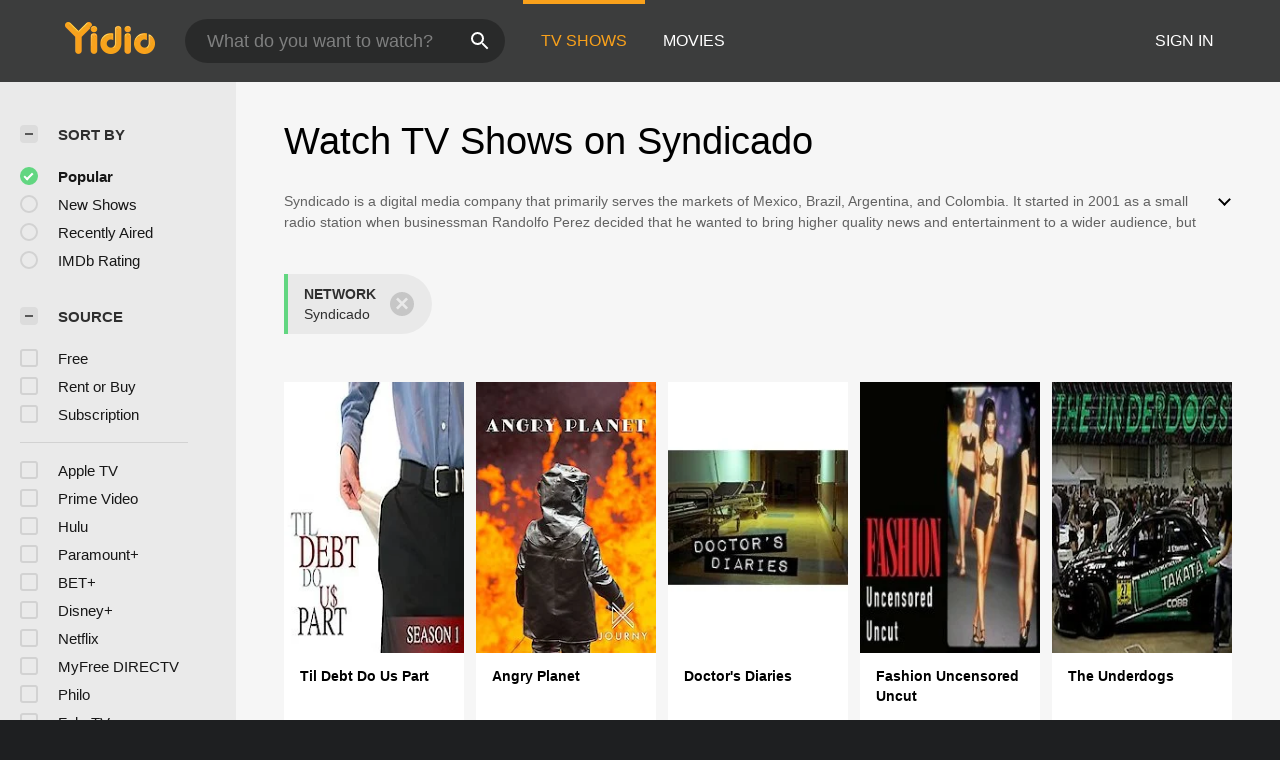

--- FILE ---
content_type: text/html; charset=UTF-8
request_url: https://www.yidio.com/channel/syndicado
body_size: 16074
content:
<!doctype html>
<html  lang="en" xmlns:og="http://opengraphprotocol.org/schema/" xmlns:fb="http://www.facebook.com/2008/fbml">
<head prefix="og: http://ogp.me/ns# fb: http://ogp.me/ns/fb# video: http://ogp.me/ns/video#">
<title>Watch Syndicado TV Shows Online | Yidio</title>
<meta charset="utf-8" />
<meta http-equiv="X-UA-Compatible" content="IE=edge,chrome=1" />
<meta name="description" content="All Syndicado TV Shows online. Syndicado full episodes, clips, news and more at Yidio!" />
<meta name="viewport" content="width=device-width, initial-scale=1, minimum-scale=1" />

 
 


<link href="https://fonts.googleapis.com" rel="preconnect">

<link rel="icon" href="//cfm.yidio.com/favicon-16.png" sizes="16x16"/>
<link rel="icon" href="//cfm.yidio.com/favicon-32.png" sizes="32x32"/>
<link rel="icon" href="//cfm.yidio.com/favicon-96.png" sizes="96x96"/>
<link rel="icon" href="//cfm.yidio.com/favicon-128.png" sizes="128x128"/>
<link rel="icon" href="//cfm.yidio.com/favicon-192.png" sizes="192x192"/>
<link rel="icon" href="//cfm.yidio.com/favicon-228.png" sizes="228x228"/>
<link rel="shortcut icon" href="//cfm.yidio.com/favicon-196.png" sizes="196x196"/>
<link rel="apple-touch-icon" href="//cfm.yidio.com/favicon-152.png" sizes="152x152"/>
<link rel="apple-touch-icon" href="//cfm.yidio.com/favicon-180.png" sizes="180x180"/>

<link href="https://www.yidio.com/channel/syndicado" rel="canonical" />


<script async src="https://www.googletagmanager.com/gtag/js?id=G-6PLMJX58PB"></script>

<script>
    /* ==================
        Global variables
       ================== */

	
	var globals={};
    
	var page = 'redesign/dir-show';
	globals.page = 'redesign/dir-show';
	
	var _bt = '';
    var baseUrl = 'https://www.yidio.com/';
    var cdnBaseUrl = '//cfm.yidio.com/';
    var appUrl = 'yidio://top-picks';
    var country = 'US';
    var fbAppId = '';
    var fbAppPerms = 'email,public_profile';
    var premiumUser = '';
	var user_premium_channels  = [];
	var MAIN_RANDOM_VARIABLE = "";
	var overlay_timer = 1000;
	var overlay_position = 200;
	var new_question_ads = 0;
	var new_movie_ads = 0;
	var new_links_ads = 0;
	var new_show_dir_ads = 0;
	var new_movie_dir_ads = 0;
	var random_gv = '';
	var yzd = '201472563033';
	globals.header_t_source = '';
	globals.utm_source = '';
	globals.utm_medium = '';
	globals.utm_campaign = '';
	globals.utm_term = '';
	globals.utm_content = '';
	globals.pid = '';
	globals.title = '';
    
	
	var src_tt = '1';
	
	
				globals.header_all_utm_params = '';
							

    /* =============================
        Initialize Google Analytics
       ============================= */
	
    window.dataLayer = window.dataLayer || []; function gtag() {dataLayer.push(arguments);}
	
    gtag('js', new Date());
	gtag('config', 'G-6PLMJX58PB');
    
    /* ==================
        GA Error logging
       ================== */
    
	window.onerror = function(message, file, line, col, error) {
		var gaCategory = 'Errors';
		if (typeof page != 'undefined' && page != '') gaCategory = 'Errors (' + page + ')';
		
		var url = window.location.href;
		var gaLabel = '[URL]: ' + url;
		if (file != '' && file != url) gaLabel += ' [File]: ' + file;
		if (error != 'undefined' && error != null) label += ' [Trace]: ' + error.stack;
		gaLabel += ' [User Agent]: ' + navigator.userAgent;
		
		gtag('event', '(' + line + '): ' + message, { 'event_category': gaCategory, 'event_label': gaLabel });
		console.log('[Error]: ' + message + ' ' + gaLabel);
	}
	
	/* =======================
	    Initialize Optimizely
	   ======================= */
    
    window['optimizely'] = window['optimizely'] || [];
    
	/* ===============================
	    Handle in-source image errors
	   =============================== */
	
	const onImgError = (event) => {
		event.target.classList.add('error');
	};
	
	const onImgLoad = (event) => {
		event.target.classList.add('loaded');
	};
	
    
	
			globals.user_id = 0;
	</script>




<script defer src="//cfm.yidio.com/redesign/js/main.js?version=188" crossorigin="anonymous"></script>

	<script defer src="//cfm.yidio.com/redesign/js/browse.js?version=19" crossorigin="anonymous"></script>









	<style>

		/* ========
		    Global
		   ======== */
		
		* {
			transition: none;
		}
		
		h1, h2, h3, h4, p, blockquote, figure, ol, ul {
			margin: 0;
			padding: 0;
		}
		
		a {
			color: inherit;
			transition-duration: 0;
		}
		
		a:visited {
			color: inherit;
		}
		
		a:not(.border), button, .button {
			color: inherit;
		}
		
		
		img[data-src],
		img[onerror] {
			opacity: 0;
		}
		
		img[onerror].loaded {
			opacity: 1;
		}
		
		img {
			max-width: 100%;
			height: auto;
		}
		
		button {
			background: none;
			border: 0;
			border-color: rgba(0,0,0,0);
			font: inherit;
			padding: 0;
		}
		
		main {
			padding-top: 82px;
		}
		
		body {
			opacity: 0;
			font: 16px/1 'Open Sans', sans-serif;
			font-weight: 400;
			margin: 0;
		}
		
		header {
			position: fixed;
			z-index: 50;
			width: 100%;
			height: 82px;
			box-sizing: border-box;
			color: white;
		}
		
		header nav {
			position: absolute;
			width: 100%;
			height: 100%;
			box-sizing: border-box;
			padding: 0 47px;
		}
		
		header nav li {
			height: 100%;
			position: relative;
			float: left;
		}
		
		header nav a {
			display: block;
			text-transform: uppercase;
			text-align: center;
			line-height: 82px;
			padding: 0 18px;
		}
		
		header nav li.selected a {
			color: #f9a11b;
		}
		
		header nav .logo svg {
			margin-top: 23px;
		}
		
		header nav .search {
			width: 320px;
			padding: 19px 0;
			margin: 0 18px 0 12px;
		}
		
		header nav .search .icon {
			position: absolute;
			top: 29px;
			right: 13px;
			z-index: 20;
			width: 24px;
			height: 24px;
		}
		
		header nav .search input {
			width: 100%;
			height: 44px;
			border: 0;
			box-sizing: border-box;
			font-size: 110%;
			font-weight: 300;
			margin-bottom: 18px;
		}
		
		header nav .account {
			position: absolute;
			right: 0;
		}
		
		header nav .account li {
			float: right;
		}
		
		header nav li.sign-in {
			margin-right: 48px;
		}
		
		header nav a .border {
			display: inline;
			border: 2px solid #f9a11b;
			padding: 6px 16px;
		}
		
		@media only screen and (min-width: 1920px) {
			
			.main-wrapper {
				max-width: 1920px;
				margin: 0 auto;
			}
			
		}
		
	</style>



	
		<style>

			/* ========
			    Browse
			   ======== */
			
			main {
				display: flex !important;
				flex-direction: row-reverse;
			}
			
			.results .description {
				position: relative;
				font-size: 90%;
				margin: -8px 48px 40px 48px;
				opacity: 0;
			}
			
			.results .description .viewport {
				height: 3em;
    			overflow: hidden;
    			margin-right: 24px;
			}
			
			.results .description p {
				margin-bottom: 16px;
			}
			
			.results .description .text {
				line-height: 1.5em;
				margin-bottom: -16px;
			}
			
			.results .cards {
				display: grid;
				grid-template-columns: repeat(auto-fill,minmax(150px,1fr));
				position: relative;
				grid-gap: 12px;
				margin: 0 48px 48px;
				opacity: 0;
			}
			
			.card .poster {
				position: relative;
				padding-top: 150%;
			}
			
			.card .poster img {
				display: block;
				position: absolute;
				top: 0;
			}
			
			.card .content {
				min-height: 38px;
				padding: 14px 16px 16px 16px;
			}
			
			.card .content .title {
				font-size: 90%;
				font-weight: 600;
				line-height: 1.4em;
				max-height: 40px;
			}
			
			.filters input {
				appearance: none;
				-webkit-appearance: none;
				border: 2px solid rgba(0,0,0,0.1);
			}

			.filters a {
				color: rgba(0,0,0,0.9);
			}

		</style>
	



<link rel="preload" href="https://fonts.googleapis.com/css?family=Open+Sans:300,400,600,700" media="print" onload="this.media='all'">

<link rel="stylesheet" href="//cfm.yidio.com/redesign/css/main.css?version=89" media="print" onload="this.media='all'">

	<link rel="stylesheet" href="//cfm.yidio.com/redesign/css/browse.css?version=14" media="print" onload="this.media='all'">




 
	<script>
		// Display page content when last CSS is loaded

		var css = document.querySelectorAll('link[rel=stylesheet]');
		var count = css.length;
		var lastCSS = css[count - 1];

		lastCSS.addEventListener('load', function() {
			document.querySelector('body').classList.add('css-loaded');
		});
	</script>



</head>
<body  >
		
	

			<div class="main-wrapper">
			  	<header >
                <nav>
					<ul class="main">
						<li class="logo"> 
							<a href="https://www.yidio.com/" title="Yidio">
								<img srcset="//cfm.yidio.com/redesign/img/logo-topnav-1x.png 1x, //cfm.yidio.com/redesign/img/logo-topnav-2x.png 2x" width="90" height="32" alt="Yidio" />
							</a>
						</li>
						                            <li class="search">
                                <div class="icon"></div>
                                <input type="text" autocomplete="off" placeholder="What do you want to watch?"/>
                            </li>
                            <li class="tv-shows selected">
                                <div class="highlight"></div>
                                <a href="https://www.yidio.com/tv-shows">TV Shows</a>
                            </li>
                            <li class="movies">
                                <div class="highlight"></div>
                                <a href="https://www.yidio.com/movies">Movies</a>
                            </li>
                           
					</ul>
					<ul class="account">
                   						<li class="sign-in">
							<div class="sign-in-link">Sign In</div>
						</li>
						                     
					</ul>
				</nav>
			</header>
			            <main>

        
  <div class="results">
          <h1>Watch TV Shows on Syndicado</h1>
            <div class="description">
          <div class="viewport">
              <div class="text">
                  <p>Syndicado is a digital media company that primarily serves the markets of Mexico, Brazil, Argentina, and Colombia. It started in 2001 as a small radio station when businessman Randolfo Perez decided that he wanted to bring higher quality news and entertainment to a wider audience, but has since grown to include a variety of digital content for viewing and listening. Most of the television shows, movies, songs, and articles are in the Spanish language. The channel is currently working on English translations for much of its new content.</p><p>To access the content, users can download it directly from the Syndicado website or listen to it in live streaming mode. Due to recent partnerships with Walt Disney Corporation, Nickelodeon, and Time Warner in the United States, it is now possible to access exclusive content through a "Super Pass" program.</p><p>The flagship program for Syndicado is "El Dorado," which tells a story of the early settlers of Teotihuacan in modern day Mexico. Drama surrounding gold, silver, battles, and political espionage are detailed in this exciting historical re-enactment that features mostly Mexican actors of Aztec and Mayan descent. The Super Pass program also grants access to such classic titles as "The Little Mermaid," "Frozen," "Power Puff Girls," "Once Upon a Time," "ESPN: Sports Center" and more for a nominal fee. The company's offerings have now expanded to a global scale, accessible from anywhere with an internet connection, though traditional cable channels must be viewed from on of the original Latin American countries.</p>
              </div>
          </div>
          <div class="more"></div>
      </div>
	       <ul class="applied-filters"></ul>
      <div class="cards"><a href="https://www.yidio.com/show/til-debt-do-us-part" class="card show">
						<div class="poster">
							<img src="//cfm.yidio.com/images/tv/41080/poster-193x290.jpg" width="100%" alt="">
						</div>
						<div class="content">
							<div class="title">Til Debt Do Us Part</div>
						</div>
					</a><a href="https://www.yidio.com/show/angry-planet" class="card show">
						<div class="poster">
							<img src="//cfm.yidio.com/images/tv/25622/poster-193x290.jpg" width="100%" alt="">
						</div>
						<div class="content">
							<div class="title">Angry Planet</div>
						</div>
					</a><a href="https://www.yidio.com/show/doctors-diaries" class="card show">
						<div class="poster">
							<img src="//cfm.yidio.com/images/tv/38534/poster-193x290.jpg" width="100%" alt="">
						</div>
						<div class="content">
							<div class="title">Doctor's Diaries</div>
						</div>
					</a><a href="https://www.yidio.com/show/fashion-uncensored-uncut" class="card show">
						<div class="poster">
							<img src="//cfm.yidio.com/images/tv/30950/poster-193x290.jpg" width="100%" alt="">
						</div>
						<div class="content">
							<div class="title">Fashion Uncensored Uncut</div>
						</div>
					</a><a href="https://www.yidio.com/show/the-underdogs" class="card show">
						<div class="poster">
							<img src="//cfm.yidio.com/images/tv/20443/poster-193x290.jpg" width="100%" alt="">
						</div>
						<div class="content">
							<div class="title">The Underdogs</div>
						</div>
					</a><a href="https://www.yidio.com/show/the-skinny-dip" class="card show">
						<div class="poster">
							<img src="//cfm.yidio.com/images/tv/30047/poster-193x290.jpg" width="100%" alt="">
						</div>
						<div class="content">
							<div class="title">The Skinny Dip</div>
						</div>
					</a><a href="https://www.yidio.com/show/pioneer-quest-a-year-in-the-real-west" class="card show">
						<div class="poster">
							<img src="//cfm.yidio.com/images/tv/26674/poster-193x290.jpg" width="100%" alt="">
						</div>
						<div class="content">
							<div class="title">Pioneer Quest: A Year in the Real West</div>
						</div>
					</a><a href="https://www.yidio.com/show/tessa-and-scott" class="card show">
						<div class="poster">
							<img src="//cfm.yidio.com/images/tv/30393/poster-193x290.jpg" width="100%" alt="">
						</div>
						<div class="content">
							<div class="title">Tessa And Scott</div>
						</div>
					</a><a href="https://www.yidio.com/show/srugim" class="card show">
						<div class="poster">
							<img src="//cfm.yidio.com/images/tv/23008/poster-193x290.jpg" width="100%" alt="">
						</div>
						<div class="content">
							<div class="title">Srugim</div>
						</div>
					</a><a href="https://www.yidio.com/show/facing-forces-of-nature" class="card show">
						<div class="poster">
							<img src="//cfm.yidio.com/images/tv/120312/poster-193x290.jpg" width="100%" alt="">
						</div>
						<div class="content">
							<div class="title">Facing Forces Of Nature</div>
						</div>
					</a><a href="https://www.yidio.com/show/inner-speech" class="card show">
						<div class="poster">
							<img src="//cfm.yidio.com/images/tv/120360/poster-193x290.jpg" width="100%" alt="">
						</div>
						<div class="content">
							<div class="title">Game Of Minds</div>
						</div>
					</a><a href="https://www.yidio.com/show/operation-greif" class="card show">
						<div class="poster">
							<img src="//cfm.yidio.com/images/tv/120416/poster-193x290.jpg" width="100%" alt="">
						</div>
						<div class="content">
							<div class="title">Hitler's Secret Missions</div>
						</div>
					</a><a href="https://www.yidio.com/show/naked-news-uncovered" class="card show">
						<div class="poster">
							<img src="//cfm.yidio.com/images/tv/27730/poster-193x290.jpg" width="100%" alt="">
						</div>
						<div class="content">
							<div class="title">Naked News Uncovered</div>
						</div>
					</a><a href="https://www.yidio.com/show/animal-miracles" class="card show">
						<div class="poster">
							<img src="//cfm.yidio.com/images/tv/24405/poster-193x290.jpg" width="100%" alt="">
						</div>
						<div class="content">
							<div class="title">Animal Miracles</div>
						</div>
					</a><a href="https://www.yidio.com/show/campus-vets" class="card show">
						<div class="poster">
							<img src="//cfm.yidio.com/images/tv/28528/poster-193x290.jpg" width="100%" alt="">
						</div>
						<div class="content">
							<div class="title">Campus Vets</div>
						</div>
					</a><a href="https://www.yidio.com/show/death-a-series-about-life" class="card show">
						<div class="poster">
							<img src="//cfm.yidio.com/images/tv/32254/poster-193x290.jpg" width="100%" alt="">
						</div>
						<div class="content">
							<div class="title">Death: A Series About Life</div>
						</div>
					</a><a href="https://www.yidio.com/show/wild-animal-rescue" class="card show">
						<div class="poster">
							<img src="//cfm.yidio.com/images/tv/49917/poster-193x290.jpg" width="100%" alt="">
						</div>
						<div class="content">
							<div class="title">Wild Animal Rescue</div>
						</div>
					</a><a href="https://www.yidio.com/show/true-csi" class="card show">
						<div class="poster">
							<img src="//cfm.yidio.com/images/tv/59174/poster-193x290.jpg" width="100%" alt="">
						</div>
						<div class="content">
							<div class="title">True CSI</div>
						</div>
					</a><a href="https://www.yidio.com/show/battle-factory" class="card show">
						<div class="poster">
							<img src="//cfm.yidio.com/images/tv/59270/poster-193x290.jpg" width="100%" alt="">
						</div>
						<div class="content">
							<div class="title">Battle Factory</div>
						</div>
					</a><a href="https://www.yidio.com/show/wild-dynasties" class="card show">
						<div class="poster">
							<div class="placeholder"></div>
						</div>
						<div class="content">
							<div class="title">Wild Dynasties</div>
						</div>
					</a><a href="https://www.yidio.com/show/kids-safari" class="card show">
						<div class="poster">
							<div class="placeholder"></div>
						</div>
						<div class="content">
							<div class="title">Kids Safari</div>
						</div>
					</a><a href="https://www.yidio.com/show/elisabeth-part-2" class="card show">
						<div class="poster">
							<img src="//cfm.yidio.com/images/tv/120349/poster-193x290.jpg" width="100%" alt="">
						</div>
						<div class="content">
							<div class="title">The Travels Of The Habsburgs</div>
						</div>
					</a><a href="https://www.yidio.com/show/weird-homes" class="card show">
						<div class="poster">
							<img src="//cfm.yidio.com/images/tv/30163/poster-193x290.jpg" width="100%" alt="">
						</div>
						<div class="content">
							<div class="title">Weird Homes</div>
						</div>
					</a><a href="https://www.yidio.com/show/keys-to-the-vip" class="card show">
						<div class="poster">
							<img src="//cfm.yidio.com/images/tv/5736/poster-193x290.jpg" width="100%" alt="">
						</div>
						<div class="content">
							<div class="title">Keys to the VIP</div>
						</div>
					</a><a href="https://www.yidio.com/show/the-devils-brigade" class="card show">
						<div class="poster">
							<img loading="lazy" src="//cfm.yidio.com/images/tv/19987/poster-193x290.jpg" width="100%" alt="">
						</div>
						<div class="content">
							<div class="title">The Devil's Brigade</div>
						</div>
					</a><a href="https://www.yidio.com/show/animal-attractions" class="card show">
						<div class="poster">
							<img loading="lazy" src="//cfm.yidio.com/images/tv/20407/poster-193x290.jpg" width="100%" alt="">
						</div>
						<div class="content">
							<div class="title">Animal Attractions</div>
						</div>
					</a><a href="https://www.yidio.com/show/petal-pushers" class="card show">
						<div class="poster">
							<img loading="lazy" src="//cfm.yidio.com/images/tv/23529/poster-193x290.jpg" width="100%" alt="">
						</div>
						<div class="content">
							<div class="title">Petal Pushers</div>
						</div>
					</a><a href="https://www.yidio.com/show/the-surgeons" class="card show">
						<div class="poster">
							<img loading="lazy" src="//cfm.yidio.com/images/tv/34891/poster-193x290.jpg" width="100%" alt="">
						</div>
						<div class="content">
							<div class="title">The Surgeons</div>
						</div>
					</a><a href="https://www.yidio.com/show/chef-school" class="card show">
						<div class="poster">
							<img loading="lazy" src="//cfm.yidio.com/images/tv/38405/poster-193x290.jpg" width="100%" alt="">
						</div>
						<div class="content">
							<div class="title">Chef School</div>
						</div>
					</a><a href="https://www.yidio.com/show/destination-baja-sur" class="card show">
						<div class="poster">
							<img loading="lazy" src="//cfm.yidio.com/images/tv/39336/poster-193x290.jpg" width="100%" alt="">
						</div>
						<div class="content">
							<div class="title">Destination Baja Sur</div>
						</div>
					</a><a href="https://www.yidio.com/show/the-best-of-stand-up-at-wcf" class="card show">
						<div class="poster">
							<img loading="lazy" src="//cfm.yidio.com/images/tv/43217/poster-193x290.jpg" width="100%" alt="">
						</div>
						<div class="content">
							<div class="title">The Best of Stand-Up at WCF</div>
						</div>
					</a><a href="https://www.yidio.com/show/worlds-best-beaches" class="card show">
						<div class="poster">
							<img loading="lazy" src="//cfm.yidio.com/images/tv/49919/poster-193x290.jpg" width="100%" alt="">
						</div>
						<div class="content">
							<div class="title">World's Best Beaches</div>
						</div>
					</a><a href="https://www.yidio.com/show/barbelle" class="card show">
						<div class="poster">
							<img loading="lazy" src="//cfm.yidio.com/images/tv/50143/poster-193x290.jpg" width="100%" alt="">
						</div>
						<div class="content">
							<div class="title">Barbelle</div>
						</div>
					</a><a href="https://www.yidio.com/show/outback-coroner" class="card show">
						<div class="poster">
							<img loading="lazy" src="//cfm.yidio.com/images/tv/59833/poster-193x290.jpg" width="100%" alt="">
						</div>
						<div class="content">
							<div class="title">Outback Coroner</div>
						</div>
					</a><a href="https://www.yidio.com/show/adapt-to-survive" class="card show">
						<div class="poster">
							<img loading="lazy" src="" width="100%" alt="">
						</div>
						<div class="content">
							<div class="title">Adapt To Survive</div>
						</div>
					</a><a href="https://www.yidio.com/show/400-years-taking-the-knee" class="card show">
						<div class="poster">
							<img loading="lazy" src="" width="100%" alt="">
						</div>
						<div class="content">
							<div class="title">400 Years Taking The Knee</div>
						</div>
					</a><a href="https://www.yidio.com/show/the-horse-tamer-with-pat-parelli" class="card show">
						<div class="poster">
							<img loading="lazy" src="" width="100%" alt="">
						</div>
						<div class="content">
							<div class="title">The Horse Tamer With Pat Parelli</div>
						</div>
					</a><a href="https://www.yidio.com/show/klondike-quest-for-gold" class="card show">
						<div class="poster">
							<img loading="lazy" src="//cfm.yidio.com/images/tv/19002/poster-193x290.jpg" width="100%" alt="">
						</div>
						<div class="content">
							<div class="title">Klondike: Quest For Gold</div>
						</div>
					</a><a href="https://www.yidio.com/show/beyond" class="card show">
						<div class="poster">
							<img loading="lazy" src="//cfm.yidio.com/images/tv/20408/poster-193x290.jpg" width="100%" alt="">
						</div>
						<div class="content">
							<div class="title">Beyond</div>
						</div>
					</a><a href="https://www.yidio.com/show/tankboy" class="card show">
						<div class="poster">
							<img loading="lazy" src="//cfm.yidio.com/images/tv/17026/poster-193x290.jpg" width="100%" alt="">
						</div>
						<div class="content">
							<div class="title">Tankboy</div>
						</div>
					</a><a href="https://www.yidio.com/show/richard-wilson-on-the-road" class="card show">
						<div class="poster">
							<img loading="lazy" src="//cfm.yidio.com/images/tv/59115/poster-193x290.jpg" width="100%" alt="">
						</div>
						<div class="content">
							<div class="title">Richard Wilson On The Road</div>
						</div>
					</a><a href="https://www.yidio.com/show/quest-for-the-bay" class="card show">
						<div class="poster">
							<img loading="lazy" src="//cfm.yidio.com/images/tv/19057/poster-193x290.jpg" width="100%" alt="">
						</div>
						<div class="content">
							<div class="title">Quest For The Bay</div>
						</div>
					</a><a href="https://www.yidio.com/show/coming-out" class="card show">
						<div class="poster">
							<img loading="lazy" src="//cfm.yidio.com/images/tv/25349/poster-193x290.jpg" width="100%" alt="">
						</div>
						<div class="content">
							<div class="title">Coming Out</div>
						</div>
					</a><a href="https://www.yidio.com/show/in-80-trains-around-the-world" class="card show">
						<div class="poster">
							<img loading="lazy" src="//cfm.yidio.com/images/tv/31275/poster-193x290.jpg" width="100%" alt="">
						</div>
						<div class="content">
							<div class="title">In 80 Trains Around The World</div>
						</div>
					</a><a href="https://www.yidio.com/show/messages-from-spirit" class="card show">
						<div class="poster">
							<img loading="lazy" src="//cfm.yidio.com/images/tv/36196/poster-193x290.jpg" width="100%" alt="">
						</div>
						<div class="content">
							<div class="title">Messages From Spirit</div>
						</div>
					</a><a href="https://www.yidio.com/show/3rd-date" class="card show">
						<div class="poster">
							<img loading="lazy" src="//cfm.yidio.com/images/tv/36622/poster-193x290.jpg" width="100%" alt="">
						</div>
						<div class="content">
							<div class="title">3rd Date</div>
						</div>
					</a><a href="https://www.yidio.com/show/i-witness-wilderness-quest" class="card show">
						<div class="poster">
							<img loading="lazy" src="//cfm.yidio.com/images/tv/39224/poster-193x290.jpg" width="100%" alt="">
						</div>
						<div class="content">
							<div class="title">I Witness - Wilderness Quest</div>
						</div>
					</a><a href="https://www.yidio.com/show/i-witness-polygamy" class="card show">
						<div class="poster">
							<img loading="lazy" src="//cfm.yidio.com/images/tv/39640/poster-193x290.jpg" width="100%" alt="">
						</div>
						<div class="content">
							<div class="title">I Witness: Polygamy</div>
						</div>
					</a><a href="https://www.yidio.com/show/the-magnificent-three-amsterdam-london-new-york" class="card show">
						<div class="poster">
							<img loading="lazy" src="//cfm.yidio.com/images/tv/56727/poster-193x290.jpg" width="100%" alt="">
						</div>
						<div class="content">
							<div class="title">The Magnificent Three: Amsterdam, London, New York</div>
						</div>
					</a><a href="https://www.yidio.com/show/quest-for-the-sea" class="card show">
						<div class="poster">
							<img loading="lazy" src="//cfm.yidio.com/images/tv/19058/poster-193x290.jpg" width="100%" alt="">
						</div>
						<div class="content">
							<div class="title">Quest For The Sea</div>
						</div>
					</a><a href="https://www.yidio.com/show/at-the-chefs-table" class="card show">
						<div class="poster">
							<img loading="lazy" src="//cfm.yidio.com/images/tv/20943/poster-193x290.jpg" width="100%" alt="">
						</div>
						<div class="content">
							<div class="title">At The Chef's Table</div>
						</div>
					</a><a href="https://www.yidio.com/show/museum-diaries" class="card show">
						<div class="poster">
							<img loading="lazy" src="//cfm.yidio.com/images/tv/28983/poster-193x290.jpg" width="100%" alt="">
						</div>
						<div class="content">
							<div class="title">Museum Diaries</div>
						</div>
					</a><a href="https://www.yidio.com/show/betrayal-2004" class="card show">
						<div class="poster">
							<img loading="lazy" src="//cfm.yidio.com/images/tv/30345/poster-193x290.jpg" width="100%" alt="">
						</div>
						<div class="content">
							<div class="title">Betrayal! (2004)</div>
						</div>
					</a><a href="https://www.yidio.com/show/police-beat" class="card show">
						<div class="poster">
							<img loading="lazy" src="" width="100%" alt="">
						</div>
						<div class="content">
							<div class="title">Police Beat</div>
						</div>
					</a><a href="https://www.yidio.com/show/decoding-the-ancients" class="card show">
						<div class="poster">
							<img loading="lazy" src="//cfm.yidio.com/images/tv/30433/poster-193x290.jpg" width="100%" alt="">
						</div>
						<div class="content">
							<div class="title">Decoding The Ancients</div>
						</div>
					</a><a href="https://www.yidio.com/show/igfa-anglers-digest" class="card show">
						<div class="poster">
							<img loading="lazy" src="//cfm.yidio.com/images/tv/30896/poster-193x290.jpg" width="100%" alt="">
						</div>
						<div class="content">
							<div class="title">IGFA Angler's Digest</div>
						</div>
					</a><a href="https://www.yidio.com/show/videofashion-specials" class="card show">
						<div class="poster">
							<img loading="lazy" src="//cfm.yidio.com/images/tv/30951/poster-193x290.jpg" width="100%" alt="">
						</div>
						<div class="content">
							<div class="title">Videofashion Specials</div>
						</div>
					</a><a href="https://www.yidio.com/show/videofashion-designers" class="card show">
						<div class="poster">
							<img loading="lazy" src="//cfm.yidio.com/images/tv/30976/poster-193x290.jpg" width="100%" alt="">
						</div>
						<div class="content">
							<div class="title">Videofashion Designers</div>
						</div>
					</a><a href="https://www.yidio.com/show/rhythm-and-blooms" class="card show">
						<div class="poster">
							<img loading="lazy" src="//cfm.yidio.com/images/tv/31329/poster-193x290.jpg" width="100%" alt="">
						</div>
						<div class="content">
							<div class="title">Rhythm And Blooms</div>
						</div>
					</a><a href="https://www.yidio.com/show/cake-walk" class="card show">
						<div class="poster">
							<img loading="lazy" src="//cfm.yidio.com/images/tv/32027/poster-193x290.jpg" width="100%" alt="">
						</div>
						<div class="content">
							<div class="title">Cake Walk</div>
						</div>
					</a><a href="https://www.yidio.com/show/winnipeg-comedy-festival" class="card show">
						<div class="poster">
							<img loading="lazy" src="//cfm.yidio.com/images/tv/34506/poster-193x290.jpg" width="100%" alt="">
						</div>
						<div class="content">
							<div class="title">Winnipeg Comedy Festival</div>
						</div>
					</a><a href="https://www.yidio.com/show/homes-by-design" class="card show">
						<div class="poster">
							<img loading="lazy" src="//cfm.yidio.com/images/tv/34604/poster-193x290.jpg" width="100%" alt="">
						</div>
						<div class="content">
							<div class="title">Homes By Design</div>
						</div>
					</a><a href="https://www.yidio.com/show/life-at-the-crossroads" class="card show">
						<div class="poster">
							<img loading="lazy" src="//cfm.yidio.com/images/tv/34687/poster-193x290.jpg" width="100%" alt="">
						</div>
						<div class="content">
							<div class="title">Life At The Crossroads</div>
						</div>
					</a><a href="https://www.yidio.com/show/seacam-journal" class="card show">
						<div class="poster">
							<img loading="lazy" src="//cfm.yidio.com/images/tv/34747/poster-193x290.jpg" width="100%" alt="">
						</div>
						<div class="content">
							<div class="title">SeaCam Journal</div>
						</div>
					</a><a href="https://www.yidio.com/show/i-witness-mall-of-america" class="card show">
						<div class="poster">
							<img loading="lazy" src="//cfm.yidio.com/images/tv/36378/poster-193x290.jpg" width="100%" alt="">
						</div>
						<div class="content">
							<div class="title">I Witness: Mall Of America</div>
						</div>
					</a><a href="https://www.yidio.com/show/bollyfit" class="card show">
						<div class="poster">
							<img loading="lazy" src="//cfm.yidio.com/images/tv/38481/poster-193x290.jpg" width="100%" alt="">
						</div>
						<div class="content">
							<div class="title">Bollyfit</div>
						</div>
					</a><a href="https://www.yidio.com/show/last-chance-for-romance" class="card show">
						<div class="poster">
							<img loading="lazy" src="//cfm.yidio.com/images/tv/38802/poster-193x290.jpg" width="100%" alt="">
						</div>
						<div class="content">
							<div class="title">Last Chance For Romance</div>
						</div>
					</a><a href="https://www.yidio.com/show/i-witness-marine-mammals" class="card show">
						<div class="poster">
							<img loading="lazy" src="//cfm.yidio.com/images/tv/39035/poster-193x290.jpg" width="100%" alt="">
						</div>
						<div class="content">
							<div class="title">I Witness: Marine Mammals</div>
						</div>
					</a><a href="https://www.yidio.com/show/i-witness-the-birth-of-a-militia" class="card show">
						<div class="poster">
							<img loading="lazy" src="//cfm.yidio.com/images/tv/39221/poster-193x290.jpg" width="100%" alt="">
						</div>
						<div class="content">
							<div class="title">I Witness: The Birth Of A Militia</div>
						</div>
					</a><a href="https://www.yidio.com/show/i-witness-monster-trucks" class="card show">
						<div class="poster">
							<img loading="lazy" src="//cfm.yidio.com/images/tv/39318/poster-193x290.jpg" width="100%" alt="">
						</div>
						<div class="content">
							<div class="title">I Witness: Monster Trucks</div>
						</div>
					</a><a href="https://www.yidio.com/show/guilty-as-charged" class="card show">
						<div class="poster">
							<img loading="lazy" src="//cfm.yidio.com/images/tv/42043/poster-193x290.jpg" width="100%" alt="">
						</div>
						<div class="content">
							<div class="title">Guilty as Charged</div>
						</div>
					</a><a href="https://www.yidio.com/show/global-antisemitism" class="card show">
						<div class="poster">
							<img loading="lazy" src="//cfm.yidio.com/images/tv/43652/poster-193x290.jpg" width="100%" alt="">
						</div>
						<div class="content">
							<div class="title">Global Antisemitism</div>
						</div>
					</a><a href="https://www.yidio.com/show/sport-fishing-on-the-fly" class="card show">
						<div class="poster">
							<img loading="lazy" src="//cfm.yidio.com/images/tv/45356/poster-193x290.jpg" width="100%" alt="">
						</div>
						<div class="content">
							<div class="title">Sport Fishing On The Fly</div>
						</div>
					</a><a href="https://www.yidio.com/show/teens-101" class="card show">
						<div class="poster">
							<img loading="lazy" src="//cfm.yidio.com/images/tv/45381/poster-193x290.jpg" width="100%" alt="">
						</div>
						<div class="content">
							<div class="title">Teens 101</div>
						</div>
					</a><a href="https://www.yidio.com/show/the-national-parks-project" class="card show">
						<div class="poster">
							<img loading="lazy" src="//cfm.yidio.com/images/tv/46002/poster-193x290.jpg" width="100%" alt="">
						</div>
						<div class="content">
							<div class="title">The National Parks Project</div>
						</div>
					</a><a href="https://www.yidio.com/show/reporters-against-power" class="card show">
						<div class="poster">
							<img loading="lazy" src="" width="100%" alt="">
						</div>
						<div class="content">
							<div class="title">Reporters Against Power</div>
						</div>
					</a><a href="https://www.yidio.com/show/citizens-of-the-world" class="card show">
						<div class="poster">
							<img loading="lazy" src="//cfm.yidio.com/images/tv/48149/poster-193x290.jpg" width="100%" alt="">
						</div>
						<div class="content">
							<div class="title">Citizens of the World</div>
						</div>
					</a><a href="https://www.yidio.com/show/the-joy-of-touring" class="card show">
						<div class="poster">
							<img loading="lazy" src="//cfm.yidio.com/images/tv/48277/poster-193x290.jpg" width="100%" alt="">
						</div>
						<div class="content">
							<div class="title">The Joy of Touring</div>
						</div>
					</a><a href="https://www.yidio.com/show/huge-moves" class="card show">
						<div class="poster">
							<img loading="lazy" src="//cfm.yidio.com/images/tv/50681/poster-193x290.jpg" width="100%" alt="">
						</div>
						<div class="content">
							<div class="title">Huge Moves</div>
						</div>
					</a><a href="https://www.yidio.com/show/did-you-see-that" class="card show">
						<div class="poster">
							<img loading="lazy" src="//cfm.yidio.com/images/tv/50815/poster-193x290.jpg" width="100%" alt="">
						</div>
						<div class="content">
							<div class="title">Did You See That?</div>
						</div>
					</a><a href="https://www.yidio.com/show/see-it-eat-it-experience-it" class="card show">
						<div class="poster">
							<img loading="lazy" src="//cfm.yidio.com/images/tv/51623/poster-193x290.jpg" width="100%" alt="">
						</div>
						<div class="content">
							<div class="title">See It! Eat It! Experience It!</div>
						</div>
					</a><a href="https://www.yidio.com/show/global-anti-semitism" class="card show">
						<div class="poster">
							<img loading="lazy" src="//cfm.yidio.com/images/tv/52527/poster-193x290.jpg" width="100%" alt="">
						</div>
						<div class="content">
							<div class="title">Global Anti-Semitism</div>
						</div>
					</a><a href="https://www.yidio.com/show/travel-girls" class="card show">
						<div class="poster">
							<img loading="lazy" src="//cfm.yidio.com/images/tv/19004/poster-193x290.jpg" width="100%" alt="">
						</div>
						<div class="content">
							<div class="title">Travel Girls</div>
						</div>
					</a><a href="https://www.yidio.com/show/bomber-boys-the-fighting-lancaster" class="card show">
						<div class="poster">
							<img loading="lazy" src="//cfm.yidio.com/images/tv/19851/poster-193x290.jpg" width="100%" alt="">
						</div>
						<div class="content">
							<div class="title">Bomber Boys: The Fighting Lancaster</div>
						</div>
					</a><a href="https://www.yidio.com/show/pure-stock" class="card show">
						<div class="poster">
							<img loading="lazy" src="//cfm.yidio.com/images/tv/20442/poster-193x290.jpg" width="100%" alt="">
						</div>
						<div class="content">
							<div class="title">Pure Stock</div>
						</div>
					</a><a href="https://www.yidio.com/show/rescue-vet" class="card show">
						<div class="poster">
							<img loading="lazy" src="//cfm.yidio.com/images/tv/21990/poster-193x290.jpg" width="100%" alt="">
						</div>
						<div class="content">
							<div class="title">Rescue Vet</div>
						</div>
					</a><a href="https://www.yidio.com/show/rich-groom-poor-groom" class="card show">
						<div class="poster">
							<img loading="lazy" src="//cfm.yidio.com/images/tv/22003/poster-193x290.jpg" width="100%" alt="">
						</div>
						<div class="content">
							<div class="title">Rich Groom, Poor Groom</div>
						</div>
					</a><a href="https://www.yidio.com/show/squared-circle-dreams" class="card show">
						<div class="poster">
							<img loading="lazy" src="//cfm.yidio.com/images/tv/23009/poster-193x290.jpg" width="100%" alt="">
						</div>
						<div class="content">
							<div class="title">Squared Circle Dreams</div>
						</div>
					</a><a href="https://www.yidio.com/show/loving-spoonfuls" class="card show">
						<div class="poster">
							<img loading="lazy" src="//cfm.yidio.com/images/tv/23154/poster-193x290.jpg" width="100%" alt="">
						</div>
						<div class="content">
							<div class="title">Loving Spoonfuls</div>
						</div>
					</a><a href="https://www.yidio.com/show/opening-soon-by-design" class="card show">
						<div class="poster">
							<img loading="lazy" src="//cfm.yidio.com/images/tv/26558/poster-193x290.jpg" width="100%" alt="">
						</div>
						<div class="content">
							<div class="title">Opening Soon: By Design</div>
						</div>
					</a><a href="https://www.yidio.com/show/whats-in-a-name" class="card show">
						<div class="poster">
							<img loading="lazy" src="//cfm.yidio.com/images/tv/29160/poster-193x290.jpg" width="100%" alt="">
						</div>
						<div class="content">
							<div class="title">What's In A Name</div>
						</div>
					</a><a href="https://www.yidio.com/show/surprise-its-edible-incredible" class="card show">
						<div class="poster">
							<img loading="lazy" src="" width="100%" alt="">
						</div>
						<div class="content">
							<div class="title">Surprise! It's Edible! Incredible!</div>
						</div>
					</a><a href="https://www.yidio.com/show/beats-in-bites" class="card show">
						<div class="poster">
							<img loading="lazy" src="//cfm.yidio.com/images/tv/30401/poster-193x290.jpg" width="100%" alt="">
						</div>
						<div class="content">
							<div class="title">Beats In Bites</div>
						</div>
					</a><a href="https://www.yidio.com/show/yummy-mummy" class="card show">
						<div class="poster">
							<img loading="lazy" src="//cfm.yidio.com/images/tv/30434/poster-193x290.jpg" width="100%" alt="">
						</div>
						<div class="content">
							<div class="title">Yummy Mummy</div>
						</div>
					</a><a href="https://www.yidio.com/show/thrill-of-a-lifetime" class="card show">
						<div class="poster">
							<img loading="lazy" src="" width="100%" alt="">
						</div>
						<div class="content">
							<div class="title">Thrill Of A Lifetime</div>
						</div>
					</a><a href="https://www.yidio.com/show/junkd" class="card show">
						<div class="poster">
							<img loading="lazy" src="//cfm.yidio.com/images/tv/31023/poster-193x290.jpg" width="100%" alt="">
						</div>
						<div class="content">
							<div class="title">Junk'd</div>
						</div>
					</a><a href="https://www.yidio.com/show/train-48" class="card show">
						<div class="poster">
							<img loading="lazy" src="//cfm.yidio.com/images/tv/31272/poster-193x290.jpg" width="100%" alt="">
						</div>
						<div class="content">
							<div class="title">Train 48</div>
						</div>
					</a><a href="https://www.yidio.com/show/opening-soon" class="card show">
						<div class="poster">
							<img loading="lazy" src="//cfm.yidio.com/images/tv/31769/poster-193x290.jpg" width="100%" alt="">
						</div>
						<div class="content">
							<div class="title">Opening Soon</div>
						</div>
					</a><a href="https://www.yidio.com/show/almost-legal" class="card show">
						<div class="poster">
							<img loading="lazy" src="//cfm.yidio.com/images/tv/34681/poster-193x290.jpg" width="100%" alt="">
						</div>
						<div class="content">
							<div class="title">Almost Legal</div>
						</div>
					</a><a href="https://www.yidio.com/show/celebrity-fish-n-fire" class="card show">
						<div class="poster">
							<img loading="lazy" src="//cfm.yidio.com/images/tv/34695/poster-193x290.jpg" width="100%" alt="">
						</div>
						<div class="content">
							<div class="title">Celebrity Fish N Fire</div>
						</div>
					</a></div>
 <div class="pagination"><a href="https://www.yidio.com/channel/syndicado?page=2">Next</a></div>
  </div>

  <ul class="filters">

      <li class="section expanded">
          <div class="title">
              <div class="expand"></div>
              <h2>Sort By</h2>
          </div>
          <ul>
              <li>
                  <input type="radio" name="sort" value="popular" id="sort-popular" data-default checked>
                  <label for="sort-popular">Popular</label>
              </li>
              <li>
                  <input type="radio" name="sort" value="newest" id="sort-newest">
                  <label for="sort-newest">New Shows</label>
              </li>
              <li>
			      <input type="radio" name="sort" value="recently_added" id="sort-recently-added">
                  <label for="sort-recently-added">Recently Aired</label>
              </li>
              <li>
                  <input type="radio" name="sort" value="imdb_rating" id="sort-imdb-rating">
                  <label for="sort-imdb-rating">IMDb Rating</label>
              </li>
          </ul>
      </li>

      <li class="section expanded" data-page-url-param="filter">
          <div class="title">
              <div class="expand"></div>
              <h2>Source</h2>
          </div>
          <ul>
           <li>
						<input type="checkbox" name="source" value="free" id="free">
						<label for="free"><a href="https://www.yidio.com/filter/free" title="Free">Free</a></label>
					</li>
					<li>
						<input type="checkbox" name="source" value="pay" id="pay">
						<label for="pay">Rent or Buy</label>
					</li>
					<li>
						<input type="checkbox" name="source" value="sub" id="sub">
						<label for="sub">Subscription</label>
					</li>
					<li class="hr"><hr></li><li>
                <input type="checkbox" name="source" value="apple-tv" id="370">
                <label for="370"><a href="https://www.yidio.com/filter/apple-tv" title="Apple TV">Apple TV</a></label> 
            </li><li>
                <input type="checkbox" name="source" value="prime-video" id="64">
                <label for="64"><a href="https://www.yidio.com/filter/prime-video" title="Prime Video">Prime Video</a></label> 
            </li><li>
                <input type="checkbox" name="source" value="hulu" id="65">
                <label for="65"><a href="https://www.yidio.com/filter/hulu" title="Hulu">Hulu</a></label> 
            </li><li>
                <input type="checkbox" name="source" value="paramount-plus" id="385">
                <label for="385"><a href="https://www.yidio.com/filter/paramount-plus" title="Paramount+">Paramount+</a></label> 
            </li><li>
                <input type="checkbox" name="source" value="bet-plus" id="380">
                <label for="380"><a href="https://www.yidio.com/filter/bet-plus" title="BET+">BET+</a></label> 
            </li><li>
                <input type="checkbox" name="source" value="disney-plus" id="369">
                <label for="369"><a href="https://www.yidio.com/filter/disney-plus" title="Disney+">Disney+</a></label> 
            </li><li>
                <input type="checkbox" name="source" value="netflix" id="12">
                <label for="12"><a href="https://www.yidio.com/filter/netflix" title="Netflix">Netflix</a></label> 
            </li><li>
                <input type="checkbox" name="source" value="myfree-directv" id="406">
                <label for="406"><a href="https://www.yidio.com/filter/myfree-directv" title="MyFree DIRECTV">MyFree DIRECTV</a></label> 
            </li><li>
                <input type="checkbox" name="source" value="philo" id="347">
                <label for="347"><a href="https://www.yidio.com/filter/philo" title="Philo">Philo</a></label> 
            </li><li>
                <input type="checkbox" name="source" value="fubotv" id="336">
                <label for="336"><a href="https://www.yidio.com/filter/fubotv" title="FuboTV">FuboTV</a></label> 
            </li><li>
                <input type="checkbox" name="source" value="peacock-premium" id="383">
                <label for="383"><a href="https://www.yidio.com/filter/peacock-premium" title="Peacock Premium">Peacock Premium</a></label> 
            </li><li>
                <input type="checkbox" name="source" value="max" id="375">
                <label for="375"><a href="https://www.yidio.com/filter/max" title="Max">Max</a></label> 
            </li><li>
                <input type="checkbox" name="source" value="starz" id="96">
                <label for="96"><a href="https://www.yidio.com/filter/starz" title="Starz">Starz</a></label> 
            </li><li>
                <input type="checkbox" name="source" value="apple-tv-channels" id="381">
                <label for="381"><a href="https://www.yidio.com/filter/apple-tv-channels" title="Apple TV Channels">Apple TV Channels</a></label> 
            </li><li class="hidden">
                <input type="checkbox" name="source" value="flixfling" id="85">
                <label for="85"><a href="https://www.yidio.com/filter/flixfling" title="FlixFling">FlixFling</a></label> 
            </li><li class="hidden">
                <input type="checkbox" name="source" value="crackle" id="2">
                <label for="2"><a href="https://www.yidio.com/filter/crackle" title="Crackle">Crackle</a></label> 
            </li><li class="hidden">
                <input type="checkbox" name="source" value="plex" id="397">
                <label for="397"><a href="https://www.yidio.com/filter/plex" title="Plex">Plex</a></label> 
            </li><li class="hidden">
                <input type="checkbox" name="source" value="the-roku-channel-free" id="349">
                <label for="349"><a href="https://www.yidio.com/filter/the-roku-channel-free" title="The Roku Channel Free">The Roku Channel Free</a></label> 
            </li><li class="hidden">
                <input type="checkbox" name="source" value="pluto-tv" id="304">
                <label for="304"><a href="https://www.yidio.com/filter/pluto-tv" title="Pluto TV">Pluto TV</a></label> 
            </li><li class="hidden">
                <input type="checkbox" name="source" value="tubi-tv" id="152">
                <label for="152"><a href="https://www.yidio.com/filter/tubi-tv" title="Tubi TV">Tubi TV</a></label> 
            </li><li class="hidden">
                <input type="checkbox" name="source" value="the-roku-channel" id="368">
                <label for="368"><a href="https://www.yidio.com/filter/the-roku-channel" title="The Roku Channel">The Roku Channel</a></label> 
            </li><li class="hidden">
                <input type="checkbox" name="source" value="discovery-plus" id="395">
                <label for="395"><a href="https://www.yidio.com/filter/discovery-plus" title="Discovery+">Discovery+</a></label> 
            </li><li class="hidden">
                <input type="checkbox" name="source" value="apple-tv-store" id="19">
                <label for="19"><a href="https://www.yidio.com/filter/apple-tv-store" title="Apple TV Store">Apple TV Store</a></label> 
            </li><li class="hidden">
                <input type="checkbox" name="source" value="amazon" id="16">
                <label for="16"><a href="https://www.yidio.com/filter/amazon" title="Amazon">Amazon</a></label> 
            </li><li class="hidden">
                <input type="checkbox" name="source" value="vudu-free" id="277">
                <label for="277"><a href="https://www.yidio.com/filter/vudu-free" title="Vudu Free">Vudu Free</a></label> 
            </li><li class="hidden">
                <input type="checkbox" name="source" value="bet" id="24">
                <label for="24"><a href="https://www.yidio.com/filter/bet" title="BET">BET</a></label> 
            </li><li class="hidden">
                <input type="checkbox" name="source" value="ifc" id="123">
                <label for="123"><a href="https://www.yidio.com/filter/ifc" title="IFC">IFC</a></label> 
            </li><li class="hidden">
                <input type="checkbox" name="source" value="history-vault" id="167">
                <label for="167"><a href="https://www.yidio.com/filter/history-vault" title="History Vault">History Vault</a></label> 
            </li><li class="hidden">
                <input type="checkbox" name="source" value="lifetime" id="15">
                <label for="15"><a href="https://www.yidio.com/filter/lifetime" title="Lifetime">Lifetime</a></label> 
            </li><li class="hidden">
                <input type="checkbox" name="source" value="ae" id="130">
                <label for="130"><a href="https://www.yidio.com/filter/ae" title="A&E">A&E</a></label> 
            </li><li class="hidden">
                <input type="checkbox" name="source" value="history" id="34">
                <label for="34"><a href="https://www.yidio.com/filter/history" title="History">History</a></label> 
            </li><li class="hidden">
                <input type="checkbox" name="source" value="fyi" id="97">
                <label for="97"><a href="https://www.yidio.com/filter/fyi" title="FYI">FYI</a></label> 
            </li><li class="hidden">
                <input type="checkbox" name="source" value="abc" id="46">
                <label for="46"><a href="https://www.yidio.com/filter/abc" title="ABC">ABC</a></label> 
            </li><li class="hidden">
                <input type="checkbox" name="source" value="kanopy" id="371">
                <label for="371"><a href="https://www.yidio.com/filter/kanopy" title="Kanopy">Kanopy</a></label> 
            </li><li class="hidden">
                <input type="checkbox" name="source" value="sling" id="84">
                <label for="84"><a href="https://www.yidio.com/filter/sling" title="Sling">Sling</a></label> 
            </li><li class="hidden">
                <input type="checkbox" name="source" value="fx-networks" id="17">
                <label for="17"><a href="https://www.yidio.com/filter/fx-networks" title="FX Networks">FX Networks</a></label> 
            </li><li class="hidden">
                <input type="checkbox" name="source" value="usa" id="35">
                <label for="35"><a href="https://www.yidio.com/filter/usa" title="USA">USA</a></label> 
            </li><li class="hidden">
                <input type="checkbox" name="source" value="bravo" id="138">
                <label for="138"><a href="https://www.yidio.com/filter/bravo" title="Bravo">Bravo</a></label> 
            </li><li class="hidden">
                <input type="checkbox" name="source" value="disneynow" id="338">
                <label for="338"><a href="https://www.yidio.com/filter/disneynow" title="DisneyNOW">DisneyNOW</a></label> 
            </li><li class="hidden">
                <input type="checkbox" name="source" value="disney-channel" id="129">
                <label for="129"><a href="https://www.yidio.com/filter/disney-channel" title="Disney Channel">Disney Channel</a></label> 
            </li><li class="hidden">
                <input type="checkbox" name="source" value="nick" id="54">
                <label for="54"><a href="https://www.yidio.com/filter/nick" title="Nick">Nick</a></label> 
            </li><li class="hidden">
                <input type="checkbox" name="source" value="nick-jr" id="22">
                <label for="22"><a href="https://www.yidio.com/filter/nick-jr" title="Nick Jr.">Nick Jr.</a></label> 
            </li><li class="hidden">
                <input type="checkbox" name="source" value="pbs-kids" id="298">
                <label for="298"><a href="https://www.yidio.com/filter/pbs-kids" title="PBS Kids">PBS Kids</a></label> 
            </li><li class="hidden">
                <input type="checkbox" name="source" value="comedy-central" id="50">
                <label for="50"><a href="https://www.yidio.com/filter/comedy-central" title="Comedy Central">Comedy Central</a></label> 
            </li><li class="hidden">
                <input type="checkbox" name="source" value="syfy" id="36">
                <label for="36"><a href="https://www.yidio.com/filter/syfy" title="Syfy">Syfy</a></label> 
            </li><li class="hidden">
                <input type="checkbox" name="source" value="bounce" id="300">
                <label for="300"><a href="https://www.yidio.com/filter/bounce" title="Bounce">Bounce</a></label> 
            </li><li class="hidden">
                <input type="checkbox" name="source" value="own" id="297">
                <label for="297"><a href="https://www.yidio.com/filter/own" title="OWN">OWN</a></label> 
            </li><li class="hidden">
                <input type="checkbox" name="source" value="vh1" id="32">
                <label for="32"><a href="https://www.yidio.com/filter/vh1" title="VH1">VH1</a></label> 
            </li><li class="hidden">
                <input type="checkbox" name="source" value="mtv" id="23">
                <label for="23"><a href="https://www.yidio.com/filter/mtv" title="MTV">MTV</a></label> 
            </li><li class="hidden">
                <input type="checkbox" name="source" value="nbc" id="10">
                <label for="10"><a href="https://www.yidio.com/filter/nbc" title="NBC">NBC</a></label> 
            </li><li class="hidden">
                <input type="checkbox" name="source" value="freeform" id="42">
                <label for="42"><a href="https://www.yidio.com/filter/freeform" title="Freeform">Freeform</a></label> 
            </li><li class="hidden">
                <input type="checkbox" name="source" value="viceland" id="244">
                <label for="244"><a href="https://www.yidio.com/filter/viceland" title="Viceland">Viceland</a></label> 
            </li><li class="hidden">
                <input type="checkbox" name="source" value="tnt" id="38">
                <label for="38"><a href="https://www.yidio.com/filter/tnt" title="TNT">TNT</a></label> 
            </li><li class="hidden">
                <input type="checkbox" name="source" value="tbs" id="39">
                <label for="39"><a href="https://www.yidio.com/filter/tbs" title="TBS">TBS</a></label> 
            </li><li class="hidden">
                <input type="checkbox" name="source" value="fox" id="13">
                <label for="13"><a href="https://www.yidio.com/filter/fox" title="FOX">FOX</a></label> 
            </li><li class="hidden">
                <input type="checkbox" name="source" value="amc" id="139">
                <label for="139"><a href="https://www.yidio.com/filter/amc" title="AMC">AMC</a></label> 
            </li><li class="hidden">
                <input type="checkbox" name="source" value="the-cw" id="28">
                <label for="28"><a href="https://www.yidio.com/filter/the-cw" title="The CW">The CW</a></label> 
            </li><li class="hidden">
                <input type="checkbox" name="source" value="cw-seed" id="234">
                <label for="234"><a href="https://www.yidio.com/filter/cw-seed" title="CW Seed">CW Seed</a></label> 
            </li><li class="hidden">
                <input type="checkbox" name="source" value="pbs" id="45">
                <label for="45"><a href="https://www.yidio.com/filter/pbs" title="PBS">PBS</a></label> 
            </li><li class="hidden">
                <input type="checkbox" name="source" value="hgtv" id="105">
                <label for="105"><a href="https://www.yidio.com/filter/hgtv" title="HGTV">HGTV</a></label> 
            </li><li class="hidden">
                <input type="checkbox" name="source" value="travel-channel" id="165">
                <label for="165"><a href="https://www.yidio.com/filter/travel-channel" title="Travel Channel">Travel Channel</a></label> 
            </li><li class="hidden">
                <input type="checkbox" name="source" value="food-network" id="245">
                <label for="245"><a href="https://www.yidio.com/filter/food-network" title="Food Network">Food Network</a></label> 
            </li><li class="hidden">
                <input type="checkbox" name="source" value="cooking-channel" id="294">
                <label for="294"><a href="https://www.yidio.com/filter/cooking-channel" title="Cooking Channel">Cooking Channel</a></label> 
            </li><li class="hidden">
                <input type="checkbox" name="source" value="discovery" id="164">
                <label for="164"><a href="https://www.yidio.com/filter/discovery" title="Discovery">Discovery</a></label> 
            </li><li class="hidden">
                <input type="checkbox" name="source" value="tlc" id="41">
                <label for="41"><a href="https://www.yidio.com/filter/tlc" title="TLC">TLC</a></label> 
            </li><li class="hidden">
                <input type="checkbox" name="source" value="animal-planet" id="219">
                <label for="219"><a href="https://www.yidio.com/filter/animal-planet" title="Animal Planet">Animal Planet</a></label> 
            </li><li class="hidden">
                <input type="checkbox" name="source" value="investigation-discovery" id="74">
                <label for="74"><a href="https://www.yidio.com/filter/investigation-discovery" title="Investigation Discovery">Investigation Discovery</a></label> 
            </li><li class="hidden">
                <input type="checkbox" name="source" value="science-channel" id="286">
                <label for="286"><a href="https://www.yidio.com/filter/science-channel" title="Science Channel">Science Channel</a></label> 
            </li><li class="hidden">
                <input type="checkbox" name="source" value="velocity" id="282">
                <label for="282"><a href="https://www.yidio.com/filter/velocity" title="Velocity">Velocity</a></label> 
            </li><li class="hidden">
                <input type="checkbox" name="source" value="destination-america" id="72">
                <label for="72"><a href="https://www.yidio.com/filter/destination-america" title="Destination America">Destination America</a></label> 
            </li><li class="hidden">
                <input type="checkbox" name="source" value="ahc" id="73">
                <label for="73"><a href="https://www.yidio.com/filter/ahc" title="AHC">AHC</a></label> 
            </li><li class="hidden">
                <input type="checkbox" name="source" value="discovery-life" id="301">
                <label for="301"><a href="https://www.yidio.com/filter/discovery-life" title="Discovery Life">Discovery Life</a></label> 
            </li><li class="hidden">
                <input type="checkbox" name="source" value="national-geographic" id="56">
                <label for="56"><a href="https://www.yidio.com/filter/national-geographic" title="National Geographic">National Geographic</a></label> 
            </li><li class="hidden">
                <input type="checkbox" name="source" value="crunchyroll" id="1">
                <label for="1"><a href="https://www.yidio.com/filter/crunchyroll" title="Crunchyroll">Crunchyroll</a></label> 
            </li><li class="hidden">
                <input type="checkbox" name="source" value="adult-swim" id="11">
                <label for="11"><a href="https://www.yidio.com/filter/adult-swim" title="Adult Swim">Adult Swim</a></label> 
            </li><li class="hidden">
                <input type="checkbox" name="source" value="cartoon-network" id="57">
                <label for="57"><a href="https://www.yidio.com/filter/cartoon-network" title="Cartoon Network">Cartoon Network</a></label> 
            </li><li class="hidden">
                <input type="checkbox" name="source" value="tv-land" id="25">
                <label for="25"><a href="https://www.yidio.com/filter/tv-land" title="TV Land">TV Land</a></label> 
            </li><li class="hidden">
                <input type="checkbox" name="source" value="trutv" id="120">
                <label for="120"><a href="https://www.yidio.com/filter/trutv" title="truTV">truTV</a></label> 
            </li><li class="hidden">
                <input type="checkbox" name="source" value="logo-tv" id="30">
                <label for="30"><a href="https://www.yidio.com/filter/logo-tv" title="Logo TV">Logo TV</a></label> 
            </li><li class="hidden">
                <input type="checkbox" name="source" value="cmt" id="37">
                <label for="37"><a href="https://www.yidio.com/filter/cmt" title="CMT">CMT</a></label> 
            </li><li class="hidden">
                <input type="checkbox" name="source" value="oxygen" id="251">
                <label for="251"><a href="https://www.yidio.com/filter/oxygen" title="Oxygen">Oxygen</a></label> 
            </li><li class="hidden">
                <input type="checkbox" name="source" value="we-tv" id="166">
                <label for="166"><a href="https://www.yidio.com/filter/we-tv" title="WE tv">WE tv</a></label> 
            </li><li class="hidden">
                <input type="checkbox" name="source" value="shudder" id="292">
                <label for="292"><a href="https://www.yidio.com/filter/shudder" title="Shudder">Shudder</a></label> 
            </li><li class="hidden">
                <input type="checkbox" name="source" value="bbc-america" id="293">
                <label for="293"><a href="https://www.yidio.com/filter/bbc-america" title="BBC America">BBC America</a></label> 
            </li><li class="hidden">
                <input type="checkbox" name="source" value="pokemon-tv" id="247">
                <label for="247"><a href="https://www.yidio.com/filter/pokemon-tv" title="Pokemon TV">Pokemon TV</a></label> 
            </li><li class="hidden">
                <input type="checkbox" name="source" value="redbulltv" id="240">
                <label for="240"><a href="https://www.yidio.com/filter/redbulltv" title="Redbull.tv">Redbull.tv</a></label> 
            </li><li class="hidden">
                <input type="checkbox" name="source" value="youtube-premium" id="348">
                <label for="348"><a href="https://www.yidio.com/filter/youtube-premium" title="YouTube Premium">YouTube Premium</a></label> 
            </li><li class="hidden">
                <input type="checkbox" name="source" value="google-play" id="4">
                <label for="4"><a href="https://www.yidio.com/filter/google-play" title="Google Play">Google Play</a></label> 
            </li><li class="hidden">
                <input type="checkbox" name="source" value="microsoft-movies-tv" id="340">
                <label for="340"><a href="https://www.yidio.com/filter/microsoft-movies-tv" title="Microsoft Movies & TV">Microsoft Movies & TV</a></label> 
            </li><li class="hidden">
                <input type="checkbox" name="source" value="live-news" id="236">
                <label for="236"><a href="https://www.yidio.com/filter/live-news" title="Live News">Live News</a></label> 
            </li><li class="hidden">
                <input type="checkbox" name="source" value="business-rockstars" id="352">
                <label for="352"><a href="https://www.yidio.com/filter/business-rockstars" title="Business Rockstars">Business Rockstars</a></label> 
            </li><li class="hidden">
                <input type="checkbox" name="source" value="msnbc" id="259">
                <label for="259"><a href="https://www.yidio.com/filter/msnbc" title="MSNBC">MSNBC</a></label> 
            </li><li class="hidden">
                <input type="checkbox" name="source" value="cnbc" id="284">
                <label for="284"><a href="https://www.yidio.com/filter/cnbc" title="CNBC">CNBC</a></label> 
            </li><li class="hidden">
                <input type="checkbox" name="source" value="viki" id="151">
                <label for="151"><a href="https://www.yidio.com/filter/viki" title="Viki">Viki</a></label> 
            </li><li class="hidden">
                <input type="checkbox" name="source" value="fandor" id="40">
                <label for="40"><a href="https://www.yidio.com/filter/fandor" title="Fandor">Fandor</a></label> 
            </li><li class="hidden">
                <input type="checkbox" name="source" value="byutv" id="275">
                <label for="275"><a href="https://www.yidio.com/filter/byutv" title="BYUtv">BYUtv</a></label> 
            </li><li class="hidden">
                <input type="checkbox" name="source" value="youtube-vod" id="287">
                <label for="287"><a href="https://www.yidio.com/filter/youtube-vod" title="YouTube VOD">YouTube VOD</a></label> 
            </li><li class="hidden">
                <input type="checkbox" name="source" value="fandango-at-home" id="66">
                <label for="66"><a href="https://www.yidio.com/filter/fandango-at-home" title="Fandango at Home">Fandango at Home</a></label> 
            </li><li class="hidden">
                <input type="checkbox" name="source" value="paramount-network" id="18">
                <label for="18"><a href="https://www.yidio.com/filter/paramount-network" title="Paramount Network">Paramount Network</a></label> 
            </li><li class="hidden">
                <input type="checkbox" name="source" value="mgm-plus" id="94">
                <label for="94"><a href="https://www.yidio.com/filter/mgm-plus" title="MGM+">MGM+</a></label> 
            </li><li class="more"></li>
        </ul>
      </li>

      <li class="section" data-page-url-param="category">
          <div class="title">
              <div class="expand"></div>
              <h2>Genre</h2>
          </div>
          <ul>
            <li>
                <input type="checkbox" name="genre" value="drama" id="genre-drama">
				<label for="genre-drama"><a href="https://www.yidio.com/category/drama" title="Drama">Drama</a></label> 
            </li><li>
                <input type="checkbox" name="genre" value="science-fiction" id="genre-science-fiction">
				<label for="genre-science-fiction"><a href="https://www.yidio.com/category/science-fiction" title="Science Fiction">Science Fiction</a></label> 
            </li><li>
                <input type="checkbox" name="genre" value="comedy" id="genre-comedy">
				<label for="genre-comedy"><a href="https://www.yidio.com/category/comedy" title="Comedy">Comedy</a></label> 
            </li><li>
                <input type="checkbox" name="genre" value="kids--family" id="genre-kids--family">
				<label for="genre-kids--family"><a href="https://www.yidio.com/category/kids--family" title="Kids & Family">Kids & Family</a></label> 
            </li><li>
                <input type="checkbox" name="genre" value="animation--cartoon" id="genre-animation--cartoon">
				<label for="genre-animation--cartoon"><a href="https://www.yidio.com/category/animation--cartoon" title="Animation & Cartoon">Animation & Cartoon</a></label> 
            </li><li>
                <input type="checkbox" name="genre" value="reality" id="genre-reality">
				<label for="genre-reality"><a href="https://www.yidio.com/category/reality" title="Reality">Reality</a></label> 
            </li><li>
                <input type="checkbox" name="genre" value="sports" id="genre-sports">
				<label for="genre-sports"><a href="https://www.yidio.com/category/sports" title="Sports">Sports</a></label> 
            </li><li>
                <input type="checkbox" name="genre" value="thriller" id="genre-thriller">
				<label for="genre-thriller"><a href="https://www.yidio.com/category/thriller" title="Thriller">Thriller</a></label> 
            </li><li>
                <input type="checkbox" name="genre" value="action--adventure" id="genre-action--adventure">
				<label for="genre-action--adventure"><a href="https://www.yidio.com/category/action--adventure" title="Action & Adventure">Action & Adventure</a></label> 
            </li><li>
                <input type="checkbox" name="genre" value="crime" id="genre-crime">
				<label for="genre-crime"><a href="https://www.yidio.com/category/crime" title="Crime">Crime</a></label> 
            </li><li>
                <input type="checkbox" name="genre" value="documentary--biography" id="genre-documentary--biography">
				<label for="genre-documentary--biography"><a href="https://www.yidio.com/category/documentary--biography" title="Documentary & Biography">Documentary & Biography</a></label> 
            </li><li>
                <input type="checkbox" name="genre" value="mystery" id="genre-mystery">
				<label for="genre-mystery"><a href="https://www.yidio.com/category/mystery" title="Mystery">Mystery</a></label> 
            </li><li>
                <input type="checkbox" name="genre" value="talk--interview" id="genre-talk--interview">
				<label for="genre-talk--interview"><a href="https://www.yidio.com/category/talk--interview" title="Talk & Interview">Talk & Interview</a></label> 
            </li><li>
                <input type="checkbox" name="genre" value="fantasy" id="genre-fantasy">
				<label for="genre-fantasy"><a href="https://www.yidio.com/category/fantasy" title="Fantasy">Fantasy</a></label> 
            </li><li class="hidden">
                <input type="checkbox" name="genre" value="anime" id="genre-anime">
				<label for="genre-anime"><a href="https://www.yidio.com/category/anime" title="Anime">Anime</a></label> 
            </li><li class="hidden">
                <input type="checkbox" name="genre" value="game-show" id="genre-game-show">
				<label for="genre-game-show"><a href="https://www.yidio.com/category/game-show" title="Game Show">Game Show</a></label> 
            </li><li class="hidden">
                <input type="checkbox" name="genre" value="history" id="genre-history">
				<label for="genre-history"><a href="https://www.yidio.com/category/history" title="History">History</a></label> 
            </li><li class="hidden">
                <input type="checkbox" name="genre" value="military--war" id="genre-military--war">
				<label for="genre-military--war"><a href="https://www.yidio.com/category/military--war" title="Military & War">Military & War</a></label> 
            </li><li class="hidden">
                <input type="checkbox" name="genre" value="mini-series" id="genre-mini-series">
				<label for="genre-mini-series"><a href="https://www.yidio.com/category/mini-series" title="Mini-Series">Mini-Series</a></label> 
            </li><li class="hidden">
                <input type="checkbox" name="genre" value="adult-cartoon" id="genre-adult-cartoon">
				<label for="genre-adult-cartoon"><a href="https://www.yidio.com/category/adult-cartoon" title="Adult Cartoon">Adult Cartoon</a></label> 
            </li><li class="hidden">
                <input type="checkbox" name="genre" value="romance" id="genre-romance">
				<label for="genre-romance"><a href="https://www.yidio.com/category/romance" title="Romance">Romance</a></label> 
            </li><li class="hidden">
                <input type="checkbox" name="genre" value="news" id="genre-news">
				<label for="genre-news"><a href="https://www.yidio.com/category/news" title="News">News</a></label> 
            </li><li class="hidden">
                <input type="checkbox" name="genre" value="music" id="genre-music">
				<label for="genre-music"><a href="https://www.yidio.com/category/music" title="Music">Music</a></label> 
            </li><li class="hidden">
                <input type="checkbox" name="genre" value="food" id="genre-food">
				<label for="genre-food"><a href="https://www.yidio.com/category/food" title="Food">Food</a></label> 
            </li><li class="hidden">
                <input type="checkbox" name="genre" value="horror--suspense" id="genre-horror--suspense">
				<label for="genre-horror--suspense"><a href="https://www.yidio.com/category/horror--suspense" title="Horror & Suspense">Horror & Suspense</a></label> 
            </li><li class="hidden">
                <input type="checkbox" name="genre" value="latino" id="genre-latino">
				<label for="genre-latino"><a href="https://www.yidio.com/category/latino" title="Latino">Latino</a></label> 
            </li><li class="hidden">
                <input type="checkbox" name="genre" value="home--garden" id="genre-home--garden">
				<label for="genre-home--garden"><a href="https://www.yidio.com/category/home--garden" title="Home & Garden">Home & Garden</a></label> 
            </li><li class="hidden">
                <input type="checkbox" name="genre" value="reality-tv" id="genre-reality-tv">
				<label for="genre-reality-tv"><a href="https://www.yidio.com/category/reality-tv" title="Reality-TV">Reality-TV</a></label> 
            </li><li class="hidden">
                <input type="checkbox" name="genre" value="soaps" id="genre-soaps">
				<label for="genre-soaps"><a href="https://www.yidio.com/category/soaps" title="Soaps">Soaps</a></label> 
            </li><li class="hidden">
                <input type="checkbox" name="genre" value="classic" id="genre-classic">
				<label for="genre-classic"><a href="https://www.yidio.com/category/classic" title="Classic">Classic</a></label> 
            </li><li class="hidden">
                <input type="checkbox" name="genre" value="international" id="genre-international">
				<label for="genre-international"><a href="https://www.yidio.com/category/international" title="International">International</a></label> 
            </li><li class="hidden">
                <input type="checkbox" name="genre" value="travel" id="genre-travel">
				<label for="genre-travel"><a href="https://www.yidio.com/category/travel" title="Travel">Travel</a></label> 
            </li><li class="hidden">
                <input type="checkbox" name="genre" value="nature" id="genre-nature">
				<label for="genre-nature"><a href="https://www.yidio.com/category/nature" title="Nature">Nature</a></label> 
            </li><li class="hidden">
                <input type="checkbox" name="genre" value="holiday-special" id="genre-holiday-special">
				<label for="genre-holiday-special"><a href="https://www.yidio.com/category/holiday-special" title="Holiday Special">Holiday Special</a></label> 
            </li><li class="hidden">
                <input type="checkbox" name="genre" value="health--fitness" id="genre-health--fitness">
				<label for="genre-health--fitness"><a href="https://www.yidio.com/category/health--fitness" title="Health & Fitness">Health & Fitness</a></label> 
            </li><li class="more"></li>
          </ul>
      </li>

      <li class="section" data-page-url-param="channel">
          <div class="title">
              <div class="expand"></div>
              <h2>Network</h2>
          </div>
          <ul>
            <li>
                <input type="checkbox" name="network" value="abc" id="network-abc">
				<label for="network-abc"><a href="https://www.yidio.com/channel/abc" title="ABC">ABC</a></label> 
            </li><li>
                <input type="checkbox" name="network" value="adult-swim" id="network-adult-swim">
				<label for="network-adult-swim"><a href="https://www.yidio.com/channel/adult-swim" title="Adult Swim">Adult Swim</a></label> 
            </li><li>
                <input type="checkbox" name="network" value="ae" id="network-ae">
				<label for="network-ae"><a href="https://www.yidio.com/channel/ae" title="A&E">A&E</a></label> 
            </li><li>
                <input type="checkbox" name="network" value="amc" id="network-amc">
				<label for="network-amc"><a href="https://www.yidio.com/channel/amc" title="AMC">AMC</a></label> 
            </li><li>
                <input type="checkbox" name="network" value="animal-planet" id="network-animal-planet">
				<label for="network-animal-planet"><a href="https://www.yidio.com/channel/animal-planet" title="Animal Planet">Animal Planet</a></label> 
            </li><li>
                <input type="checkbox" name="network" value="bbc-america" id="network-bbc-america">
				<label for="network-bbc-america"><a href="https://www.yidio.com/channel/bbc-america" title="BBC America">BBC America</a></label> 
            </li><li>
                <input type="checkbox" name="network" value="bet" id="network-bet">
				<label for="network-bet"><a href="https://www.yidio.com/channel/bet" title="BET">BET</a></label> 
            </li><li>
                <input type="checkbox" name="network" value="bravo" id="network-bravo">
				<label for="network-bravo"><a href="https://www.yidio.com/channel/bravo" title="Bravo">Bravo</a></label> 
            </li><li>
                <input type="checkbox" name="network" value="cartoon-network" id="network-cartoon-network">
				<label for="network-cartoon-network"><a href="https://www.yidio.com/channel/cartoon-network" title="Cartoon Network">Cartoon Network</a></label> 
            </li><li>
                <input type="checkbox" name="network" value="cbs" id="network-cbs">
				<label for="network-cbs"><a href="https://www.yidio.com/channel/cbs" title="CBS">CBS</a></label> 
            </li><li>
                <input type="checkbox" name="network" value="comedy-central" id="network-comedy-central">
				<label for="network-comedy-central"><a href="https://www.yidio.com/channel/comedy-central" title="Comedy Central">Comedy Central</a></label> 
            </li><li>
                <input type="checkbox" name="network" value="discovery-channel" id="network-discovery-channel">
				<label for="network-discovery-channel"><a href="https://www.yidio.com/channel/discovery-channel" title="Discovery Channel">Discovery Channel</a></label> 
            </li><li>
                <input type="checkbox" name="network" value="disney" id="network-disney">
				<label for="network-disney"><a href="https://www.yidio.com/channel/disney" title="Disney">Disney</a></label> 
            </li><li>
                <input type="checkbox" name="network" value="disney-xd" id="network-disney-xd">
				<label for="network-disney-xd"><a href="https://www.yidio.com/channel/disney-xd" title="Disney XD">Disney XD</a></label> 
            </li><li class="hidden">
                <input type="checkbox" name="network" value="e!" id="network-e!">
				<label for="network-e!"><a href="https://www.yidio.com/channel/e!" title="E!">E!</a></label> 
            </li><li class="hidden">
                <input type="checkbox" name="network" value="food-network" id="network-food-network">
				<label for="network-food-network"><a href="https://www.yidio.com/channel/food-network" title="Food Network">Food Network</a></label> 
            </li><li class="hidden">
                <input type="checkbox" name="network" value="fox" id="network-fox">
				<label for="network-fox"><a href="https://www.yidio.com/channel/fox" title="FOX">FOX</a></label> 
            </li><li class="hidden">
                <input type="checkbox" name="network" value="freeform" id="network-freeform">
				<label for="network-freeform"><a href="https://www.yidio.com/channel/freeform" title="FreeForm">FreeForm</a></label> 
            </li><li class="hidden">
                <input type="checkbox" name="network" value="funimation" id="network-funimation">
				<label for="network-funimation"><a href="https://www.yidio.com/channel/funimation" title="FUNimation">FUNimation</a></label> 
            </li><li class="hidden">
                <input type="checkbox" name="network" value="fx" id="network-fx">
				<label for="network-fx"><a href="https://www.yidio.com/channel/fx" title="FX">FX</a></label> 
            </li><li class="hidden">
                <input type="checkbox" name="network" value="hbo" id="network-hbo">
				<label for="network-hbo"><a href="https://www.yidio.com/channel/hbo" title="HBO">HBO</a></label> 
            </li><li class="hidden">
                <input type="checkbox" name="network" value="hgtv" id="network-hgtv">
				<label for="network-hgtv"><a href="https://www.yidio.com/channel/hgtv" title="HGTV">HGTV</a></label> 
            </li><li class="hidden">
                <input type="checkbox" name="network" value="history" id="network-history">
				<label for="network-history"><a href="https://www.yidio.com/channel/history" title="History">History</a></label> 
            </li><li class="hidden">
                <input type="checkbox" name="network" value="investigation-discovery" id="network-investigation-discovery">
				<label for="network-investigation-discovery"><a href="https://www.yidio.com/channel/investigation-discovery" title="Investigation Discovery">Investigation Discovery</a></label> 
            </li><li class="hidden">
                <input type="checkbox" name="network" value="lifetime" id="network-lifetime">
				<label for="network-lifetime"><a href="https://www.yidio.com/channel/lifetime" title="Lifetime">Lifetime</a></label> 
            </li><li class="hidden">
                <input type="checkbox" name="network" value="mtv" id="network-mtv">
				<label for="network-mtv"><a href="https://www.yidio.com/channel/mtv" title="MTV">MTV</a></label> 
            </li><li class="hidden">
                <input type="checkbox" name="network" value="national-geographic" id="network-national-geographic">
				<label for="network-national-geographic"><a href="https://www.yidio.com/channel/national-geographic" title="National Geographic">National Geographic</a></label> 
            </li><li class="hidden">
                <input type="checkbox" name="network" value="nbc" id="network-nbc">
				<label for="network-nbc"><a href="https://www.yidio.com/channel/nbc" title="NBC">NBC</a></label> 
            </li><li class="hidden">
                <input type="checkbox" name="network" value="netflix" id="network-netflix">
				<label for="network-netflix"><a href="https://www.yidio.com/channel/netflix" title="Netflix">Netflix</a></label> 
            </li><li class="hidden">
                <input type="checkbox" name="network" value="nick-jr." id="network-nick-jr.">
				<label for="network-nick-jr."><a href="https://www.yidio.com/channel/nick-jr." title="Nick Jr.">Nick Jr.</a></label> 
            </li><li class="hidden">
                <input type="checkbox" name="network" value="nickelodeon" id="network-nickelodeon">
				<label for="network-nickelodeon"><a href="https://www.yidio.com/channel/nickelodeon" title="Nickelodeon">Nickelodeon</a></label> 
            </li><li class="hidden">
                <input type="checkbox" name="network" value="own" id="network-own">
				<label for="network-own"><a href="https://www.yidio.com/channel/own" title="OWN">OWN</a></label> 
            </li><li class="hidden">
                <input type="checkbox" name="network" value="oxygen" id="network-oxygen">
				<label for="network-oxygen"><a href="https://www.yidio.com/channel/oxygen" title="Oxygen">Oxygen</a></label> 
            </li><li class="hidden">
                <input type="checkbox" name="network" value="pbs" id="network-pbs">
				<label for="network-pbs"><a href="https://www.yidio.com/channel/pbs" title="PBS">PBS</a></label> 
            </li><li class="hidden">
                <input type="checkbox" name="network" value="showtime" id="network-showtime">
				<label for="network-showtime"><a href="https://www.yidio.com/channel/showtime" title="Showtime">Showtime</a></label> 
            </li><li class="hidden">
                <input type="checkbox" name="network" value="spike-tv" id="network-spike-tv">
				<label for="network-spike-tv"><a href="https://www.yidio.com/channel/spike-tv" title="Spike TV">Spike TV</a></label> 
            </li><li class="hidden">
                <input type="checkbox" name="network" value="starz" id="network-starz">
				<label for="network-starz"><a href="https://www.yidio.com/channel/starz" title="Starz">Starz</a></label> 
            </li><li class="hidden">
                <input type="checkbox" name="network" value="syfy" id="network-syfy">
				<label for="network-syfy"><a href="https://www.yidio.com/channel/syfy" title="Syfy">Syfy</a></label> 
            </li><li class="hidden">
                <input type="checkbox" name="network" value="tbs" id="network-tbs">
				<label for="network-tbs"><a href="https://www.yidio.com/channel/tbs" title="TBS">TBS</a></label> 
            </li><li class="hidden">
                <input type="checkbox" name="network" value="the-cw" id="network-the-cw">
				<label for="network-the-cw"><a href="https://www.yidio.com/channel/the-cw" title="The CW">The CW</a></label> 
            </li><li class="hidden">
                <input type="checkbox" name="network" value="tlc" id="network-tlc">
				<label for="network-tlc"><a href="https://www.yidio.com/channel/tlc" title="TLC">TLC</a></label> 
            </li><li class="hidden">
                <input type="checkbox" name="network" value="tnt" id="network-tnt">
				<label for="network-tnt"><a href="https://www.yidio.com/channel/tnt" title="TNT">TNT</a></label> 
            </li><li class="hidden">
                <input type="checkbox" name="network" value="travel-channel" id="network-travel-channel">
				<label for="network-travel-channel"><a href="https://www.yidio.com/channel/travel-channel" title="Travel Channel">Travel Channel</a></label> 
            </li><li class="hidden">
                <input type="checkbox" name="network" value="trutv" id="network-trutv">
				<label for="network-trutv"><a href="https://www.yidio.com/channel/trutv" title="truTV">truTV</a></label> 
            </li><li class="hidden">
                <input type="checkbox" name="network" value="tv-tokyo" id="network-tv-tokyo">
				<label for="network-tv-tokyo"><a href="https://www.yidio.com/channel/tv-tokyo" title="TV Tokyo">TV Tokyo</a></label> 
            </li><li class="hidden">
                <input type="checkbox" name="network" value="usa" id="network-usa">
				<label for="network-usa"><a href="https://www.yidio.com/channel/usa" title="USA">USA</a></label> 
            </li><li class="hidden">
                <input type="checkbox" name="network" value="velocity" id="network-velocity">
				<label for="network-velocity"><a href="https://www.yidio.com/channel/velocity" title="Velocity">Velocity</a></label> 
            </li><li class="hidden">
                <input type="checkbox" name="network" value="vh1" id="network-vh1">
				<label for="network-vh1"><a href="https://www.yidio.com/channel/vh1" title="VH1">VH1</a></label> 
            </li><li class="hidden">
                <input type="checkbox" name="network" value="viceland" id="network-viceland">
				<label for="network-viceland"><a href="https://www.yidio.com/channel/viceland" title="Viceland">Viceland</a></label> 
            </li><li class="hidden">
                <input type="checkbox" name="network" value="we-tv" id="network-we-tv">
				<label for="network-we-tv"><a href="https://www.yidio.com/channel/we-tv" title="We tv">We tv</a></label> 
            </li><li class="more-hidden">
                <input type="checkbox" name="network" value="syndicado" id="network-syndicado">
				<label for="network-syndicado"><a href="https://www.yidio.com/channel/syndicado" title="Syndicado">Syndicado</a></label> 
            </li><li class="more"></li>
          </ul>
      </li>
      
      <li class="section">
          <div class="title">
              <div class="expand"></div>
              <h2>Decade</h2>
          </div>
          <ul>
              <li>
                  <input type="radio" name="year" value="2020,present" id="year-2020-present">
                  <label for="year-2020-present">2020 &amp; Newer</label>
              </li>
              <li>
                  <input type="radio" name="year" value="2010,2019" id="year-2010-2019">
                  <label for="year-2010-2019">2010 - 2019</label>
              </li>
              <li data-value="2000,2009">
                  <input type="radio" name="year" value="2000,2009" id="year-2000-2009">
                  <label for="year-2000-2009">2000 - 2009</label>
              </li>
              <li data-value="1990,1999">
                  <input type="radio" name="year" value="1990,1999" id="year-1990-1999">
                  <label for="year-1990-1999">1990 - 1999</label>
              </li>
              <li data-value="1980,1989">
                  <input type="radio" name="year" value="1980,1989" id="year-1980-1989">
                  <label for="year-1980-1989">1980 - 1989</label>
              </li>
              <li data-value="1970,1979">
                  <input type="radio" name="year" value="1970,1979" id="year-1970-1979">
                  <label for="year-1970-1979">1970 - 1979</label>
              </li>
              <li data-value="1960,1969">
                  <input type="radio" name="year" value="1960,1969" id="year-1960-1969">
                  <label for="year-1960-1969">1960 - 1969</label>
              </li>
              <li data-value="1900,1959">
                  <input type="radio" name="year" value="1900,1959" id="year-1900-1959">
                  <label for="year-1900-1959">1959 &amp; Older</label>
              </li>
          </ul>
      </li>
      
      <li class="section">
          <div class="title">
              <div class="expand"></div>
              <h2>New Shows</h2>
          </div>
          <ul>
              <li>
                  <input type="radio" name="release_age" value="90" id="release-age-90">
                  <label for="release-age-90">Last 3 Months</label>
              </li>
              <li>
                  <input type="radio" name="release_age" value="180" id="release-age-180">
                  <label for="release-age-180">Last 6 Months</label>
              </li>
              <li>
                  <input type="radio" name="release_age" value="360" id="release-age-360">
                  <label for="release-age-360">Last 12 Months</label>
              </li>
          </ul>
      </li>

      <li class="section">
          <div class="title">
              <div class="expand"></div>
              <h2>IMDb Rating</h2>
          </div>
          <ul>
              <li>
                  <input type="radio" name="imdb_rating" value="9.0" id="imdb-rating-9">
                  <label for="imdb-rating-9">9.0 or Higher</label>
              </li>
              <li>
                  <input type="radio" name="imdb_rating" value="8.0" id="imdb-rating-8">
                  <label for="imdb-rating-8">8.0 or Higher</label>
              </li>
              <li>
                  <input type="radio" name="imdb_rating" value="7.0" id="imdb-rating-7">
                  <label for="imdb-rating-7">7.0 or Higher</label>
              </li>
              <li>
                  <input type="radio" name="imdb_rating" value="6.0" id="imdb-rating-6">
                  <label for="imdb-rating-6">6.0 or Higher</label>
              </li>
              <li>
                  <input type="radio" name="imdb_rating" value="5.0" id="imdb-rating-5">
                  <label for="imdb-rating-5">5.0 or Higher</label>
              </li>
          </ul>
      </li>
      
  </ul>
	  
</main>
        <footer>
      <div class="links">
        <nav class="main">
          <ul class="first-line">
            <li><a href="https://www.yidio.com/">Home</a></li>
            <li><a href="https://www.yidio.com/tv-shows">Top Shows</a></li>
            <li><a href="https://www.yidio.com/movies">Top Movies</a></li>
            <li><a href="https://help.yidio.com/support/home" rel="noopener noreferrer">Help</a></li>
            <li><a href="https://www.yidio.com/app/">Download App</a></li>
            <li><a href="https://www.yidio.com/aboutus">About</a></li>	
            <li><a href="https://www.yidio.com/jobs">Careers</a></li>
          </ul>
          <ul class="second-line">
            <li><span>&copy; 2026 Yidio LLC</span></li>
            <li><a href="https://www.yidio.com/privacy">Privacy Policy</a></li>
            <li><a href="https://www.yidio.com/tos">Terms of Use</a></li>
            <li><a href="https://www.yidio.com/tos#copyright">DMCA</a></li>
          </ul>
        </nav>
        <nav class="social">
          <ul>
            <li><a class="facebook" title="Facebook" href="https://www.facebook.com/Yidio" target="_blank" rel="noopener noreferrer"></a></li>
            <li><a class="twitter" title="Twitter" href="https://twitter.com/yidio" target="_blank" rel="noopener noreferrer"></a></li>
          </ul>
        </nav>
      </div>
    </footer>
        
    </div>
    
        
    <script type="application/ld+json">
	{
	  "@context": "http://schema.org",
	  "@type": "ItemList",
	  "name": "Yidio",
	  "mainEntityOfPage": "TV Shows on Syndicado: Full List",
	  "url": "https://www.yidio.com/channel/syndicado",
	  "description": "Syndicado is a digital media company that primarily serves the markets of Mexico, Brazil, Argentina, and Colombia. It started in 2001 as a small radio station when businessman Randolfo Perez decided that he wanted to bring higher quality news and entertainment to a wider audience, but has since grown to include a variety of digital content for viewing and listening. Most of the television shows, movies, songs, and articles are in the Spanish language. The channel is currently working on English translations for much of its new content.To access the content, users can download it directly from the Syndicado website or listen to it in live streaming mode. Due to recent partnerships with Walt Disney Corporation, Nickelodeon, and Time Warner in the United States, it is now possible to access exclusive content through a Super Pass program.The flagship program for Syndicado is El Dorado, which tells a story of the early settlers of Teotihuacan in modern day Mexico. Drama surrounding gold, silver, battles, and political espionage are detailed in this exciting historical re-enactment that features mostly Mexican actors of Aztec and Mayan descent. The Super Pass program also grants access to such classic titles as The Little Mermaid, Frozen, Power Puff Girls, Once Upon a Time, ESPN: Sports Center and more for a nominal fee. The company's offerings have now expanded to a global scale, accessible from anywhere with an internet connection, though traditional cable channels must be viewed from on of the original Latin American countries.",
	  "itemListElement": [{
				"@type": "ListItem",
				"position": "1",
				"name": "Til Debt Do Us Part",
				"image": "//cfm.yidio.com/images/tv/41080/poster-193x290.jpg",
				"url": "https://www.yidio.com/show/til-debt-do-us-part"  
			  	},{
				"@type": "ListItem",
				"position": "2",
				"name": "Angry Planet",
				"image": "//cfm.yidio.com/images/tv/25622/poster-193x290.jpg",
				"url": "https://www.yidio.com/show/angry-planet"  
			  	},{
				"@type": "ListItem",
				"position": "3",
				"name": "Doctor's Diaries",
				"image": "//cfm.yidio.com/images/tv/38534/poster-193x290.jpg",
				"url": "https://www.yidio.com/show/doctors-diaries"  
			  	},{
				"@type": "ListItem",
				"position": "4",
				"name": "Fashion Uncensored Uncut",
				"image": "//cfm.yidio.com/images/tv/30950/poster-193x290.jpg",
				"url": "https://www.yidio.com/show/fashion-uncensored-uncut"  
			  	},{
				"@type": "ListItem",
				"position": "5",
				"name": "The Underdogs",
				"image": "//cfm.yidio.com/images/tv/20443/poster-193x290.jpg",
				"url": "https://www.yidio.com/show/the-underdogs"  
			  	},{
				"@type": "ListItem",
				"position": "6",
				"name": "The Skinny Dip",
				"image": "//cfm.yidio.com/images/tv/30047/poster-193x290.jpg",
				"url": "https://www.yidio.com/show/the-skinny-dip"  
			  	},{
				"@type": "ListItem",
				"position": "7",
				"name": "Pioneer Quest: A Year in the Real West",
				"image": "//cfm.yidio.com/images/tv/26674/poster-193x290.jpg",
				"url": "https://www.yidio.com/show/pioneer-quest-a-year-in-the-real-west"  
			  	},{
				"@type": "ListItem",
				"position": "8",
				"name": "Tessa And Scott",
				"image": "//cfm.yidio.com/images/tv/30393/poster-193x290.jpg",
				"url": "https://www.yidio.com/show/tessa-and-scott"  
			  	},{
				"@type": "ListItem",
				"position": "9",
				"name": "Srugim",
				"image": "//cfm.yidio.com/images/tv/23008/poster-193x290.jpg",
				"url": "https://www.yidio.com/show/srugim"  
			  	},{
				"@type": "ListItem",
				"position": "10",
				"name": "Facing Forces Of Nature",
				"image": "//cfm.yidio.com/images/tv/120312/poster-193x290.jpg",
				"url": "https://www.yidio.com/show/facing-forces-of-nature"  
			  	},{
				"@type": "ListItem",
				"position": "11",
				"name": "Game Of Minds",
				"image": "//cfm.yidio.com/images/tv/120360/poster-193x290.jpg",
				"url": "https://www.yidio.com/show/inner-speech"  
			  	},{
				"@type": "ListItem",
				"position": "12",
				"name": "Hitler's Secret Missions",
				"image": "//cfm.yidio.com/images/tv/120416/poster-193x290.jpg",
				"url": "https://www.yidio.com/show/operation-greif"  
			  	},{
				"@type": "ListItem",
				"position": "13",
				"name": "Naked News Uncovered",
				"image": "//cfm.yidio.com/images/tv/27730/poster-193x290.jpg",
				"url": "https://www.yidio.com/show/naked-news-uncovered"  
			  	},{
				"@type": "ListItem",
				"position": "14",
				"name": "Animal Miracles",
				"image": "//cfm.yidio.com/images/tv/24405/poster-193x290.jpg",
				"url": "https://www.yidio.com/show/animal-miracles"  
			  	},{
				"@type": "ListItem",
				"position": "15",
				"name": "Campus Vets",
				"image": "//cfm.yidio.com/images/tv/28528/poster-193x290.jpg",
				"url": "https://www.yidio.com/show/campus-vets"  
			  	},{
				"@type": "ListItem",
				"position": "16",
				"name": "Death: A Series About Life",
				"image": "//cfm.yidio.com/images/tv/32254/poster-193x290.jpg",
				"url": "https://www.yidio.com/show/death-a-series-about-life"  
			  	},{
				"@type": "ListItem",
				"position": "17",
				"name": "Wild Animal Rescue",
				"image": "//cfm.yidio.com/images/tv/49917/poster-193x290.jpg",
				"url": "https://www.yidio.com/show/wild-animal-rescue"  
			  	},{
				"@type": "ListItem",
				"position": "18",
				"name": "True CSI",
				"image": "//cfm.yidio.com/images/tv/59174/poster-193x290.jpg",
				"url": "https://www.yidio.com/show/true-csi"  
			  	},{
				"@type": "ListItem",
				"position": "19",
				"name": "Battle Factory",
				"image": "//cfm.yidio.com/images/tv/59270/poster-193x290.jpg",
				"url": "https://www.yidio.com/show/battle-factory"  
			  	},{
				"@type": "ListItem",
				"position": "20",
				"name": "Wild Dynasties",
				"image": "",
				"url": "https://www.yidio.com/show/wild-dynasties"  
			  	},{
				"@type": "ListItem",
				"position": "21",
				"name": "Kids Safari",
				"image": "",
				"url": "https://www.yidio.com/show/kids-safari"  
			  	},{
				"@type": "ListItem",
				"position": "22",
				"name": "The Travels Of The Habsburgs",
				"image": "//cfm.yidio.com/images/tv/120349/poster-193x290.jpg",
				"url": "https://www.yidio.com/show/elisabeth-part-2"  
			  	},{
				"@type": "ListItem",
				"position": "23",
				"name": "Weird Homes",
				"image": "//cfm.yidio.com/images/tv/30163/poster-193x290.jpg",
				"url": "https://www.yidio.com/show/weird-homes"  
			  	},{
				"@type": "ListItem",
				"position": "24",
				"name": "Keys to the VIP",
				"image": "//cfm.yidio.com/images/tv/5736/poster-193x290.jpg",
				"url": "https://www.yidio.com/show/keys-to-the-vip"  
			  	},{
				"@type": "ListItem",
				"position": "25",
				"name": "The Devil's Brigade",
				"image": "//cfm.yidio.com/images/tv/19987/poster-193x290.jpg",
				"url": "https://www.yidio.com/show/the-devils-brigade"  
			  	},{
				"@type": "ListItem",
				"position": "26",
				"name": "Animal Attractions",
				"image": "//cfm.yidio.com/images/tv/20407/poster-193x290.jpg",
				"url": "https://www.yidio.com/show/animal-attractions"  
			  	},{
				"@type": "ListItem",
				"position": "27",
				"name": "Petal Pushers",
				"image": "//cfm.yidio.com/images/tv/23529/poster-193x290.jpg",
				"url": "https://www.yidio.com/show/petal-pushers"  
			  	},{
				"@type": "ListItem",
				"position": "28",
				"name": "The Surgeons",
				"image": "//cfm.yidio.com/images/tv/34891/poster-193x290.jpg",
				"url": "https://www.yidio.com/show/the-surgeons"  
			  	},{
				"@type": "ListItem",
				"position": "29",
				"name": "Chef School",
				"image": "//cfm.yidio.com/images/tv/38405/poster-193x290.jpg",
				"url": "https://www.yidio.com/show/chef-school"  
			  	},{
				"@type": "ListItem",
				"position": "30",
				"name": "Destination Baja Sur",
				"image": "//cfm.yidio.com/images/tv/39336/poster-193x290.jpg",
				"url": "https://www.yidio.com/show/destination-baja-sur"  
			  	},{
				"@type": "ListItem",
				"position": "31",
				"name": "The Best of Stand-Up at WCF",
				"image": "//cfm.yidio.com/images/tv/43217/poster-193x290.jpg",
				"url": "https://www.yidio.com/show/the-best-of-stand-up-at-wcf"  
			  	},{
				"@type": "ListItem",
				"position": "32",
				"name": "World's Best Beaches",
				"image": "//cfm.yidio.com/images/tv/49919/poster-193x290.jpg",
				"url": "https://www.yidio.com/show/worlds-best-beaches"  
			  	},{
				"@type": "ListItem",
				"position": "33",
				"name": "Barbelle",
				"image": "//cfm.yidio.com/images/tv/50143/poster-193x290.jpg",
				"url": "https://www.yidio.com/show/barbelle"  
			  	},{
				"@type": "ListItem",
				"position": "34",
				"name": "Outback Coroner",
				"image": "//cfm.yidio.com/images/tv/59833/poster-193x290.jpg",
				"url": "https://www.yidio.com/show/outback-coroner"  
			  	},{
				"@type": "ListItem",
				"position": "35",
				"name": "Adapt To Survive",
				"image": "",
				"url": "https://www.yidio.com/show/adapt-to-survive"  
			  	},{
				"@type": "ListItem",
				"position": "36",
				"name": "400 Years Taking The Knee",
				"image": "",
				"url": "https://www.yidio.com/show/400-years-taking-the-knee"  
			  	},{
				"@type": "ListItem",
				"position": "37",
				"name": "The Horse Tamer With Pat Parelli",
				"image": "",
				"url": "https://www.yidio.com/show/the-horse-tamer-with-pat-parelli"  
			  	},{
				"@type": "ListItem",
				"position": "38",
				"name": "Klondike: Quest For Gold",
				"image": "//cfm.yidio.com/images/tv/19002/poster-193x290.jpg",
				"url": "https://www.yidio.com/show/klondike-quest-for-gold"  
			  	},{
				"@type": "ListItem",
				"position": "39",
				"name": "Beyond",
				"image": "//cfm.yidio.com/images/tv/20408/poster-193x290.jpg",
				"url": "https://www.yidio.com/show/beyond"  
			  	},{
				"@type": "ListItem",
				"position": "40",
				"name": "Tankboy",
				"image": "//cfm.yidio.com/images/tv/17026/poster-193x290.jpg",
				"url": "https://www.yidio.com/show/tankboy"  
			  	},{
				"@type": "ListItem",
				"position": "41",
				"name": "Richard Wilson On The Road",
				"image": "//cfm.yidio.com/images/tv/59115/poster-193x290.jpg",
				"url": "https://www.yidio.com/show/richard-wilson-on-the-road"  
			  	},{
				"@type": "ListItem",
				"position": "42",
				"name": "Quest For The Bay",
				"image": "//cfm.yidio.com/images/tv/19057/poster-193x290.jpg",
				"url": "https://www.yidio.com/show/quest-for-the-bay"  
			  	},{
				"@type": "ListItem",
				"position": "43",
				"name": "Coming Out",
				"image": "//cfm.yidio.com/images/tv/25349/poster-193x290.jpg",
				"url": "https://www.yidio.com/show/coming-out"  
			  	},{
				"@type": "ListItem",
				"position": "44",
				"name": "In 80 Trains Around The World",
				"image": "//cfm.yidio.com/images/tv/31275/poster-193x290.jpg",
				"url": "https://www.yidio.com/show/in-80-trains-around-the-world"  
			  	},{
				"@type": "ListItem",
				"position": "45",
				"name": "Messages From Spirit",
				"image": "//cfm.yidio.com/images/tv/36196/poster-193x290.jpg",
				"url": "https://www.yidio.com/show/messages-from-spirit"  
			  	},{
				"@type": "ListItem",
				"position": "46",
				"name": "3rd Date",
				"image": "//cfm.yidio.com/images/tv/36622/poster-193x290.jpg",
				"url": "https://www.yidio.com/show/3rd-date"  
			  	},{
				"@type": "ListItem",
				"position": "47",
				"name": "I Witness - Wilderness Quest",
				"image": "//cfm.yidio.com/images/tv/39224/poster-193x290.jpg",
				"url": "https://www.yidio.com/show/i-witness-wilderness-quest"  
			  	},{
				"@type": "ListItem",
				"position": "48",
				"name": "I Witness: Polygamy",
				"image": "//cfm.yidio.com/images/tv/39640/poster-193x290.jpg",
				"url": "https://www.yidio.com/show/i-witness-polygamy"  
			  	},{
				"@type": "ListItem",
				"position": "49",
				"name": "The Magnificent Three: Amsterdam, London, New York",
				"image": "//cfm.yidio.com/images/tv/56727/poster-193x290.jpg",
				"url": "https://www.yidio.com/show/the-magnificent-three-amsterdam-london-new-york"  
			  	},{
				"@type": "ListItem",
				"position": "50",
				"name": "Quest For The Sea",
				"image": "//cfm.yidio.com/images/tv/19058/poster-193x290.jpg",
				"url": "https://www.yidio.com/show/quest-for-the-sea"  
			  	},{
				"@type": "ListItem",
				"position": "51",
				"name": "At The Chef's Table",
				"image": "//cfm.yidio.com/images/tv/20943/poster-193x290.jpg",
				"url": "https://www.yidio.com/show/at-the-chefs-table"  
			  	},{
				"@type": "ListItem",
				"position": "52",
				"name": "Museum Diaries",
				"image": "//cfm.yidio.com/images/tv/28983/poster-193x290.jpg",
				"url": "https://www.yidio.com/show/museum-diaries"  
			  	},{
				"@type": "ListItem",
				"position": "53",
				"name": "Betrayal! (2004)",
				"image": "//cfm.yidio.com/images/tv/30345/poster-193x290.jpg",
				"url": "https://www.yidio.com/show/betrayal-2004"  
			  	},{
				"@type": "ListItem",
				"position": "54",
				"name": "Police Beat",
				"image": "",
				"url": "https://www.yidio.com/show/police-beat"  
			  	},{
				"@type": "ListItem",
				"position": "55",
				"name": "Decoding The Ancients",
				"image": "//cfm.yidio.com/images/tv/30433/poster-193x290.jpg",
				"url": "https://www.yidio.com/show/decoding-the-ancients"  
			  	},{
				"@type": "ListItem",
				"position": "56",
				"name": "IGFA Angler's Digest",
				"image": "//cfm.yidio.com/images/tv/30896/poster-193x290.jpg",
				"url": "https://www.yidio.com/show/igfa-anglers-digest"  
			  	},{
				"@type": "ListItem",
				"position": "57",
				"name": "Videofashion Specials",
				"image": "//cfm.yidio.com/images/tv/30951/poster-193x290.jpg",
				"url": "https://www.yidio.com/show/videofashion-specials"  
			  	},{
				"@type": "ListItem",
				"position": "58",
				"name": "Videofashion Designers",
				"image": "//cfm.yidio.com/images/tv/30976/poster-193x290.jpg",
				"url": "https://www.yidio.com/show/videofashion-designers"  
			  	},{
				"@type": "ListItem",
				"position": "59",
				"name": "Rhythm And Blooms",
				"image": "//cfm.yidio.com/images/tv/31329/poster-193x290.jpg",
				"url": "https://www.yidio.com/show/rhythm-and-blooms"  
			  	},{
				"@type": "ListItem",
				"position": "60",
				"name": "Cake Walk",
				"image": "//cfm.yidio.com/images/tv/32027/poster-193x290.jpg",
				"url": "https://www.yidio.com/show/cake-walk"  
			  	},{
				"@type": "ListItem",
				"position": "61",
				"name": "Winnipeg Comedy Festival",
				"image": "//cfm.yidio.com/images/tv/34506/poster-193x290.jpg",
				"url": "https://www.yidio.com/show/winnipeg-comedy-festival"  
			  	},{
				"@type": "ListItem",
				"position": "62",
				"name": "Homes By Design",
				"image": "//cfm.yidio.com/images/tv/34604/poster-193x290.jpg",
				"url": "https://www.yidio.com/show/homes-by-design"  
			  	},{
				"@type": "ListItem",
				"position": "63",
				"name": "Life At The Crossroads",
				"image": "//cfm.yidio.com/images/tv/34687/poster-193x290.jpg",
				"url": "https://www.yidio.com/show/life-at-the-crossroads"  
			  	},{
				"@type": "ListItem",
				"position": "64",
				"name": "SeaCam Journal",
				"image": "//cfm.yidio.com/images/tv/34747/poster-193x290.jpg",
				"url": "https://www.yidio.com/show/seacam-journal"  
			  	},{
				"@type": "ListItem",
				"position": "65",
				"name": "I Witness: Mall Of America",
				"image": "//cfm.yidio.com/images/tv/36378/poster-193x290.jpg",
				"url": "https://www.yidio.com/show/i-witness-mall-of-america"  
			  	},{
				"@type": "ListItem",
				"position": "66",
				"name": "Bollyfit",
				"image": "//cfm.yidio.com/images/tv/38481/poster-193x290.jpg",
				"url": "https://www.yidio.com/show/bollyfit"  
			  	},{
				"@type": "ListItem",
				"position": "67",
				"name": "Last Chance For Romance",
				"image": "//cfm.yidio.com/images/tv/38802/poster-193x290.jpg",
				"url": "https://www.yidio.com/show/last-chance-for-romance"  
			  	},{
				"@type": "ListItem",
				"position": "68",
				"name": "I Witness: Marine Mammals",
				"image": "//cfm.yidio.com/images/tv/39035/poster-193x290.jpg",
				"url": "https://www.yidio.com/show/i-witness-marine-mammals"  
			  	},{
				"@type": "ListItem",
				"position": "69",
				"name": "I Witness: The Birth Of A Militia",
				"image": "//cfm.yidio.com/images/tv/39221/poster-193x290.jpg",
				"url": "https://www.yidio.com/show/i-witness-the-birth-of-a-militia"  
			  	},{
				"@type": "ListItem",
				"position": "70",
				"name": "I Witness: Monster Trucks",
				"image": "//cfm.yidio.com/images/tv/39318/poster-193x290.jpg",
				"url": "https://www.yidio.com/show/i-witness-monster-trucks"  
			  	},{
				"@type": "ListItem",
				"position": "71",
				"name": "Guilty as Charged",
				"image": "//cfm.yidio.com/images/tv/42043/poster-193x290.jpg",
				"url": "https://www.yidio.com/show/guilty-as-charged"  
			  	},{
				"@type": "ListItem",
				"position": "72",
				"name": "Global Antisemitism",
				"image": "//cfm.yidio.com/images/tv/43652/poster-193x290.jpg",
				"url": "https://www.yidio.com/show/global-antisemitism"  
			  	},{
				"@type": "ListItem",
				"position": "73",
				"name": "Sport Fishing On The Fly",
				"image": "//cfm.yidio.com/images/tv/45356/poster-193x290.jpg",
				"url": "https://www.yidio.com/show/sport-fishing-on-the-fly"  
			  	},{
				"@type": "ListItem",
				"position": "74",
				"name": "Teens 101",
				"image": "//cfm.yidio.com/images/tv/45381/poster-193x290.jpg",
				"url": "https://www.yidio.com/show/teens-101"  
			  	},{
				"@type": "ListItem",
				"position": "75",
				"name": "The National Parks Project",
				"image": "//cfm.yidio.com/images/tv/46002/poster-193x290.jpg",
				"url": "https://www.yidio.com/show/the-national-parks-project"  
			  	},{
				"@type": "ListItem",
				"position": "76",
				"name": "Reporters Against Power",
				"image": "",
				"url": "https://www.yidio.com/show/reporters-against-power"  
			  	},{
				"@type": "ListItem",
				"position": "77",
				"name": "Citizens of the World",
				"image": "//cfm.yidio.com/images/tv/48149/poster-193x290.jpg",
				"url": "https://www.yidio.com/show/citizens-of-the-world"  
			  	},{
				"@type": "ListItem",
				"position": "78",
				"name": "The Joy of Touring",
				"image": "//cfm.yidio.com/images/tv/48277/poster-193x290.jpg",
				"url": "https://www.yidio.com/show/the-joy-of-touring"  
			  	},{
				"@type": "ListItem",
				"position": "79",
				"name": "Huge Moves",
				"image": "//cfm.yidio.com/images/tv/50681/poster-193x290.jpg",
				"url": "https://www.yidio.com/show/huge-moves"  
			  	},{
				"@type": "ListItem",
				"position": "80",
				"name": "Did You See That?",
				"image": "//cfm.yidio.com/images/tv/50815/poster-193x290.jpg",
				"url": "https://www.yidio.com/show/did-you-see-that"  
			  	},{
				"@type": "ListItem",
				"position": "81",
				"name": "See It! Eat It! Experience It!",
				"image": "//cfm.yidio.com/images/tv/51623/poster-193x290.jpg",
				"url": "https://www.yidio.com/show/see-it-eat-it-experience-it"  
			  	},{
				"@type": "ListItem",
				"position": "82",
				"name": "Global Anti-Semitism",
				"image": "//cfm.yidio.com/images/tv/52527/poster-193x290.jpg",
				"url": "https://www.yidio.com/show/global-anti-semitism"  
			  	},{
				"@type": "ListItem",
				"position": "83",
				"name": "Travel Girls",
				"image": "//cfm.yidio.com/images/tv/19004/poster-193x290.jpg",
				"url": "https://www.yidio.com/show/travel-girls"  
			  	},{
				"@type": "ListItem",
				"position": "84",
				"name": "Bomber Boys: The Fighting Lancaster",
				"image": "//cfm.yidio.com/images/tv/19851/poster-193x290.jpg",
				"url": "https://www.yidio.com/show/bomber-boys-the-fighting-lancaster"  
			  	},{
				"@type": "ListItem",
				"position": "85",
				"name": "Pure Stock",
				"image": "//cfm.yidio.com/images/tv/20442/poster-193x290.jpg",
				"url": "https://www.yidio.com/show/pure-stock"  
			  	},{
				"@type": "ListItem",
				"position": "86",
				"name": "Rescue Vet",
				"image": "//cfm.yidio.com/images/tv/21990/poster-193x290.jpg",
				"url": "https://www.yidio.com/show/rescue-vet"  
			  	},{
				"@type": "ListItem",
				"position": "87",
				"name": "Rich Groom, Poor Groom",
				"image": "//cfm.yidio.com/images/tv/22003/poster-193x290.jpg",
				"url": "https://www.yidio.com/show/rich-groom-poor-groom"  
			  	},{
				"@type": "ListItem",
				"position": "88",
				"name": "Squared Circle Dreams",
				"image": "//cfm.yidio.com/images/tv/23009/poster-193x290.jpg",
				"url": "https://www.yidio.com/show/squared-circle-dreams"  
			  	},{
				"@type": "ListItem",
				"position": "89",
				"name": "Loving Spoonfuls",
				"image": "//cfm.yidio.com/images/tv/23154/poster-193x290.jpg",
				"url": "https://www.yidio.com/show/loving-spoonfuls"  
			  	},{
				"@type": "ListItem",
				"position": "90",
				"name": "Opening Soon: By Design",
				"image": "//cfm.yidio.com/images/tv/26558/poster-193x290.jpg",
				"url": "https://www.yidio.com/show/opening-soon-by-design"  
			  	},{
				"@type": "ListItem",
				"position": "91",
				"name": "What's In A Name",
				"image": "//cfm.yidio.com/images/tv/29160/poster-193x290.jpg",
				"url": "https://www.yidio.com/show/whats-in-a-name"  
			  	},{
				"@type": "ListItem",
				"position": "92",
				"name": "Surprise! It's Edible! Incredible!",
				"image": "",
				"url": "https://www.yidio.com/show/surprise-its-edible-incredible"  
			  	},{
				"@type": "ListItem",
				"position": "93",
				"name": "Beats In Bites",
				"image": "//cfm.yidio.com/images/tv/30401/poster-193x290.jpg",
				"url": "https://www.yidio.com/show/beats-in-bites"  
			  	},{
				"@type": "ListItem",
				"position": "94",
				"name": "Yummy Mummy",
				"image": "//cfm.yidio.com/images/tv/30434/poster-193x290.jpg",
				"url": "https://www.yidio.com/show/yummy-mummy"  
			  	},{
				"@type": "ListItem",
				"position": "95",
				"name": "Thrill Of A Lifetime",
				"image": "",
				"url": "https://www.yidio.com/show/thrill-of-a-lifetime"  
			  	},{
				"@type": "ListItem",
				"position": "96",
				"name": "Junk'd",
				"image": "//cfm.yidio.com/images/tv/31023/poster-193x290.jpg",
				"url": "https://www.yidio.com/show/junkd"  
			  	},{
				"@type": "ListItem",
				"position": "97",
				"name": "Train 48",
				"image": "//cfm.yidio.com/images/tv/31272/poster-193x290.jpg",
				"url": "https://www.yidio.com/show/train-48"  
			  	},{
				"@type": "ListItem",
				"position": "98",
				"name": "Opening Soon",
				"image": "//cfm.yidio.com/images/tv/31769/poster-193x290.jpg",
				"url": "https://www.yidio.com/show/opening-soon"  
			  	},{
				"@type": "ListItem",
				"position": "99",
				"name": "Almost Legal",
				"image": "//cfm.yidio.com/images/tv/34681/poster-193x290.jpg",
				"url": "https://www.yidio.com/show/almost-legal"  
			  	},{
				"@type": "ListItem",
				"position": "100",
				"name": "Celebrity Fish N Fire",
				"image": "//cfm.yidio.com/images/tv/34695/poster-193x290.jpg",
				"url": "https://www.yidio.com/show/celebrity-fish-n-fire"  
			  	}]
	}
	</script>
    <script type="application/ld+json"> 
    	{ 
		  "@context":"http://schema.org", 
		  "@type":"BreadcrumbList", 
		  "itemListElement": [{"@type": "ListItem","position": 1,"item": {"@id": "https://www.yidio.com/","name": "Home"}},{"@type": "ListItem","position": 2,"item": {"@id": "https://www.yidio.com/tv-shows","name": "TV Shows"}}] 
		}
		</script>
     
    <!-- Facebook Pixel Code -->
    <script>
    !function(f,b,e,v,n,t,s){if(f.fbq)return;n=f.fbq=function(){n.callMethod?
    n.callMethod.apply(n,arguments):n.queue.push(arguments)};if(!f._fbq)f._fbq=n;
    n.push=n;n.loaded=!0;n.version='2.0';n.queue=[];t=b.createElement(e);t.async=!0;
    t.src=v;s=b.getElementsByTagName(e)[0];s.parentNode.insertBefore(t,s)}(window,
    document,'script','https://connect.facebook.net/en_US/fbevents.js');
    fbq('init', '772716306073427'); // Insert your pixel ID here.
    fbq('track', 'PageView');
    </script>
    <noscript><img height="1" width="1" style="display:none"
    src="https://www.facebook.com/tr?id=772716306073427&ev=PageView&noscript=1"
    /></noscript>
    <!-- DO NOT MODIFY -->
    <!-- End Facebook Pixel Code -->
    
          
        <!-- Reddit Pixel -->
        <script>
        !function(w,d){if(!w.rdt){var p=w.rdt=function(){p.sendEvent?p.sendEvent.apply(p,arguments):p.callQueue.push(arguments)};p.callQueue=[];var t=d.createElement("script");t.src="https://www.redditstatic.com/ads/pixel.js",t.async=!0;var s=d.getElementsByTagName("script")[0];s.parentNode.insertBefore(t,s)}}(window,document);rdt('init','t2_g3y337j');rdt('track', 'PageVisit');
        </script>
        <!-- DO NOT MODIFY UNLESS TO REPLACE A USER IDENTIFIER -->
        <!-- End Reddit Pixel -->
      
        </body>
</html>


--- FILE ---
content_type: text/css
request_url: https://cfm.yidio.com/redesign/css/browse.css?version=14
body_size: 2154
content:
main {
	display: flex;
	flex-direction: row-reverse;
	background: #f6f6f6;
}

h1 {
	display: block;
	font-size: 240%;
	font-weight: 400;
	padding: 34px 48px 34px 48px;
	line-height: 130%;
}

/* =============
    Hero Banner
   ============= */

.hero.banner {
	margin-top: 0;
	padding: 0;
}

.hero.banner a[data-provider-id="370"],
.hero.banner a[data-provider-id="385"] {
	padding: 48px;
}

/* =========
    Filters
   ========= */

.filters {
	flex-shrink: 0;
	background: rgba(0,0,0,0.05);
	color: rgba(0,0,0,0.9);
	cursor: default;
	padding: 34px 0;
	min-width: 236px;
}

.filters .section {
	display: block;
	padding: 0 32px 0 20px;
	transition: background 400ms;
}

.filters .section:hover {
	background: rgba(255,255,255,0.4);
}

.filters .section > ul {
	display: none;
}

.filters .section.expanded > ul {
	display: block;
	padding: 10px 0 24px 0;
}

.filters hr {
	border: none;
	height: 1px;
	width: 100%;
	margin-right: 16px;
	background: rgba(0,0,0,0.1);
}

.filters .title {
	display: flex;
	flex-direction: row;
	align-items: center;
	height: 36px;
	cursor: pointer;
}

.filters .title .expand {
	display: flex;
	align-items: center;
	justify-content: center;
	position: relative;
	width: 18px;
	height: 18px;
	margin: 0 20px 0 0;
	background: rgba(0,0,0,0.06);
	border-radius: 4px;
}

.filters .title .expand::before {
	position: absolute;
	content: '';
	background: rgba(0,0,0,0.6);
	height: 2px;
	width: 8px;
}

.filters .section:not(.expanded) .title .expand::after {
	position: absolute;
	content: '';
	background: rgba(0,0,0,0.6);
	height: 8px;
	width: 2px;
}

.filters .title h2 {
	text-transform: uppercase;
	font-size: 95%;
	color: rgba(0,0,0,0.8);
	white-space: nowrap;
}

.filters .section li {
	display: flex;
	flex-direction: row;
	align-items: center;
	height: 28px;
	font-size: 95%;
	font-weight: 400;
	transition: color 50ms;
	cursor: pointer;
	white-space: nowrap;
}

.filters .section li.hr {
	cursor: default;
	pointer-events: none;
}

.filters .section li label {
	cursor: pointer;
	pointer-events: none;
}

.filters .section li a {
	pointer-events: none;
}

.filters .section li.hidden,
.filters .section li.more-hidden {
	display: none;
}

.filters .section.more li.hidden,
.filters .section li.unhidden {
	display: flex;
}

.filters .section li.more {
	font-weight: 600;
	color: #0089fd;
	margin-left: 38px;
}

.filters .section li.more::after {
	content: 'See More';
}

.filters .section.more li.more::after {
	content: 'See Less';
}

.filters input {
	display: flex;
	align-items: center;
	justify-content: center;
	-webkit-appearance: none;
	-moz-appearance: none;
	-ms-appearance: none;
	appearance: none;
	cursor: pointer;
	width: 18px;
	height: 18px;
	margin: 0 20px 0 0;
	border: 2px solid rgba(0,0,0,0.1);
	pointer-events: none;
	transition: background 400ms, border-width 400ms, border-color 400ms;
}

.filters input[type='checkbox'] {
	border-radius: 3px;
}

.filters input[type='radio'] {
	border-radius: 100%;
}

.filters input:checked {
	background: #62d681;
	border-width: 0;
}

html[data-user-agent*='Edge'] .filters input:checked {
	background: none;
}

.filters input:checked::after {
	content: '';
	transform: rotate(45deg);
	height: 7px;
	width: 3px;
	border-bottom: 2px solid white;
	border-right: 2px solid white;
	margin-left: -1px;
	margin-top: -2px;
}

.filters input:checked + * {
	font-weight: 600;
}

.filters .section li:hover input:not(:checked) {
	background: rgba(255,255,255,0.6);
	border: 2px solid rgba(0,0,0,0.2);
}

.filters .section li:hover input:not(:checked) + * {
	color: #0089fd;
}

/* =================
    Applied Filters
   ================= */

.applied-filters {
	display: none;
	flex-direction: row;
	flex-wrap: wrap;
	margin: 0 48px 32px 48px;
	color: rgba(0,0,0,0.8);
}

.applied-filters li {
	display: flex;
	flex-direction: row;
	align-items: center;
	background: rgba(0,0,0,0.05);
	border-radius: 0 100px 100px 0;
	height: 60px;
	padding: 0 18px 0 16px;
	margin: 0 16px 16px 0;
	border-left: 4px solid #62d681;
	transition: background 400ms;
}

.applied-filters li:hover {
	background: rgba(0,0,0,0.03);
}

.applied-filters .icon {
	width: 32px;
	height: 32px;
	border-radius: 8px;
	margin-right: 10px;
}

.applied-filters .text {
	font-size: 90%;
	margin-right: 14px;
}

.applied-filters .text h2 {
	text-transform: uppercase;
	margin-bottom: 6px;
	white-space: nowrap;
}

.applied-filters .text div {
	white-space: nowrap;
	max-width: 24vw;
	overflow: hidden;
	text-overflow: ellipsis;
	padding-bottom: 4px;
	margin-bottom: -4px;
}

.applied-filters .remove {
	display: flex;
	align-items: center;
	justify-content: center;
	background: rgba(0,0,0,0.15);
	border-radius: 100%;
	width: 24px;
	height: 24px;
	font-size: 150%;
	font-weight: 700;
	color: #e9e9e9;
	padding-bottom: 1px;
	box-sizing: border-box;
	transition: background 200ms;
	cursor: pointer;
}

.applied-filters .remove:hover {
	background: #ca0000;
}

/* =======
    Cards
   ======= */

.results {
	width: 100%;
	cursor: default;
	min-width: 0;
}

.results .description {
	position: relative;
	margin: -8px 48px 40px 48px;
	font-size: 90%;
	opacity: 0;
}

.results.loaded .description {
	opacity: 1;
}

.results .description.empty {
	margin: 0;
	transition: margin 300ms ease-out;
}

.results .description .viewport {
	height: 3em;
	overflow: hidden;
	margin-right: 24px;
}

.results .description.more .viewport {
	height: auto;
}

.results .description.empty .viewport {
	height: 0;
}

.results .description .text {
	line-height: 1.5em;
	color: rgba(0,0,0, 0.6);
	margin-bottom: -16px;
}

.results .description .text strong {
	display: block;
	margin-bottom: -12px;
}

.results .description p {
	margin-bottom: 16px;
}

.results .description .more {
	display: none;
	cursor: pointer;
	position: absolute;
	top: 3px;
	right: 0;
	width: 16px;
	height: 16px;
	align-items: center;
	justify-content: center;
}

.results .description.has-more .more {
	display: flex;
}

.results .description .more:after {
	content: '';
	border: solid black;
	border-width: 0 2px 2px 0;
	display: inline-block;
	transform: rotate(45deg);
	width: 7px;
	height: 7px;
	margin-top: -5px;
}

.results .description .more:hover:after {
	border-color: #0089FE;
}

.results .description.more .more:after {
	transform: rotate(-135deg);
	margin-top: 4px;
}

.results .description .text.placeholder {
	animation-duration: 1.2s;
	animation-fill-mode: forwards;
	animation-iteration-count: infinite;
	animation-timing-function: linear;
	animation-name: placeholderGradient;
	background: linear-gradient(to right, rgba(0,0,0,0.05) 10%, rgba(0,0,0,0.11) 48%, rgba(0,0,0,0.11) 52%, rgba(0,0,0,0.05) 90%);
	background-size: 1000px;
}

.results .description .text .rect:nth-child(1) {
	border-top: 4px solid #f6f6f6;
	border-bottom: 8px solid #f6f6f6;
	border-right: 20px solid #f6f6f6;
	height: 14px;
}

.results .description .text .rect:nth-child(2) {
	height: 14px;
	border-right: 200px solid #f6f6f6;
}

.results .cards {
	display: grid;
	grid-template-columns: repeat(auto-fill, minmax(150px, 1fr));
	position: relative;
	grid-gap: 12px;
	margin: 0 48px 48px 48px;
	opacity: 0;
}

.results.loaded .cards {
	opacity: 1;
}

html[data-user-agent*='rv:11'] .results .cards {
	display: flex;
	flex-wrap: wrap;
}

html[data-user-agent*='rv:11'] .results .card {
	width: 170px;
	margin-right: 12px;
	margin-bottom: 12px;
}

.results .card img:not(.lazy-hidden) {
	filter: brightness(100%);
	transition: opacity 400ms ease-out, filter 300ms;
}

.results .card:hover img:not(.lazy-hidden) {
	filter: brightness(120%);
}

.results .card .poster {
	position: relative;
	background: #1e1f21;
	padding-top: 150%;
}

.results .card .poster img {
	display: block;
	position: absolute;
	top: 0;
}

.results .card .content {
	min-height: 38px;
	padding: 14px 16px 16px 16px;
	background: white;
}

.results .card .content .title {
	display: -webkit-box;
	-webkit-box-orient: vertical;
	-webkit-line-clamp: 2;
	text-overflow: ellipsis;
	font-size: 90%;
	font-weight: 600;
	line-height: 1.4em;
	max-height: 40px;
	transition: color 200ms;
	overflow: hidden;
}

.results .card:hover .content .title {
	color: #0089fd;
}

.results .no-results {
	display: flex;
	justify-content: center;
	position: absolute;
	font-size: 200%;
	font-weight: 600;
	color: rgba(0,0,0,0.2);
	margin-top: -10px;
	line-height: 125%;
}

/* =====================
    Activity indicators
   ===================== */

.card.placeholder {
	overflow: hidden;
	position: relative;
	animation-duration: 1.2s;
	animation-fill-mode: forwards;
	animation-iteration-count: infinite;
	animation-timing-function: linear;
	animation-name: placeholderGradient;
	background: linear-gradient(to right, rgba(0,0,0,0.05) 10%, rgba(0,0,0,0.11) 48%, rgba(0,0,0,0.11) 52%, rgba(0,0,0,0.05) 90%);
	background-size: 1000px;
}

.card.placeholder .poster {
	background: none;
}

.card.placeholder .content {
	background: none;
	padding: 0;
}

.card.placeholder .content .rect {
	background: white;
}

.card.placeholder .content .rect:nth-child(1) {
	width: 100%;
	height: 18px;
}

.card.placeholder .content .rect:nth-child(2) {
	width: 16px;
	height: 12px;
	float: left;
}

.card.placeholder .content .rect:nth-child(3) {
	width: 25%;
	height: 12px;
	float: right;
}

.card.placeholder .content .rect:nth-child(4) {
	width: 100%;
	height: 8px;
	margin-top: 12px;
}

.card.placeholder .content .rect:nth-child(5) {
	width: 16px;
	height: 12px;
	float: left;
}

.card.placeholder .content .rect:nth-child(6) {
	width: 60%;
	height: 12px;
	float: right;
}

.card.placeholder .content .rect:nth-child(7) {
	width: 100%;
	height: 18px;
	margin-top: 12px;
}

@keyframes placeholderGradient {
	0%{ background-position: -500px 0; }
	100%{ background-position: 500px 0; }
}

.activity-indicator {
	display: flex;
	position: relative;
	align-items: center;
	width: 100%;
	height: 48px;
	margin-bottom: 48px;
	box-sizing: border-box;
	opacity: 0.4;
}

.activity-indicator .spinner {
	animation-delay: 0.5s;
	animation: fadein 0.8s;
}

@keyframes fadein {
	from { opacity: 0; }
	to   { opacity: 1; }
}

/* Pagination */
.pagination {
    display: flex;
    justify-content: center;
    align-items: center;
    margin: 20px 0;
}
.pagination a {
    display: inline-block;
    padding: 8px 12px;
    margin: 0 4px;
    border: 1px solid #454545;
    border-radius: 4px;
    text-decoration: none;
    transition: background-color 0.3s, color 0.3s;
    cursor: pointer;
}
.pagination a:hover {
    background-color: #F0F0F0;
    color: #000;
}
.pagination .active {
    background-color: #2f2f2f;
    color: #fff;
    border:1px solid #2f2f2f;
    cursor:default;
	display: inline-block;
    padding: 8px 12px;
    margin: 0 4px;
    border-radius: 4px;
    text-decoration: none;
    transition: background-color 0.3s, color 0.3s;
    cursor: pointer;
}



/* ===============
    Media Queries
   =============== */

@media only screen and (min-width: 1600px) {
	
	.results .cards {
		grid-template-columns: repeat(auto-fill, minmax(175px, 1fr));
	}
	
}

@media only screen and (min-width: 1920px) {
	
	.filters {
		border-left: 1px solid rgba(0,0,0,0.06);
	}
	
}

--- FILE ---
content_type: application/javascript
request_url: https://cfm.yidio.com/redesign/js/browse.js?version=19
body_size: 5959
content:
$(function() {
	
	var page = 'dir';
	
	if (globals.page.indexOf('dir-movie') != -1) {
		page = 'dir-movie';
	} else if (globals.page.indexOf('dir-show') != -1) {
		page = 'dir-show';
	}
	
	/* ===================================================================================
	    Clear page state when traffic is from external referrer or a manually entered URL
	   =================================================================================== */
	
	var referrer = document.referrer;
	var navigationType;
	
	if (performance.getEntriesByType('navigation').length > 0) {
		navigationType = performance.getEntriesByType('navigation')[0].type;
	} else if (typeof performance.navigation.type !== 'undefined' && performance.navigation.type == 0) { // Deprecated method for browsers that don't support the above
		navigationType = 'navigate';
	}
	
	// User linked from an external website
	var isExternalReferrer = referrer.indexOf(baseUrl) == -1 && referrer != '';
	
	// User manually entered a URL into the navigation bar or clicked a bookmark
	var isManualEntry = navigationType == 'navigate' && referrer == '';
	
	if (isExternalReferrer || isManualEntry) Cookies.remove(page + '-state');
	
	/* ===========================================
	    Push state when a filter input is clicked
	   =========================================== */
	
	$('.filters .section li:not(.more)').on('click', function(event) {
		
		var $this = $(this);
		var $input = $this.find('input');
		
		// Toggle input's checked attribute
		$input.not('[data-default]:checked').prop('checked', !$input.prop('checked'));
		
		// Switch back to default if deselecting a non-default
		if (!$input.is(':checked') && !$input.is('[data-default]')) {
			$input.parents('.section').find('input[data-default]').prop('checked', true);
		}
		
		pushState();
		
		var action = $input.is(':checked') ? 'Clicked' : 'Disabled';
		var sectionName = $this.parents('.section').find('.title h2').text();
		var inputName = $input.next().text();
		
		var gaAction = action + ' ' + sectionName + ' Filter';
		var gaLabel = $this.find('a, span').text();
		
		gtag('event', gaAction, { 'event_category': gaCategory, 'event_label': gaLabel });
		console.log('GA: ' + gaCategory + ', ' + gaAction + ', ' + gaLabel);
		
	});
	
	/* ==================
	    Page Description
	   ================== */
	
	// Display "More" link if there is more content to reveal
	
	var cssCheck = setInterval(function() {
		if ($('body').hasClass('css-loaded')) {
			updateDescription();
			clearInterval(cssCheck);
		}
	}, 100);
	
	function updateDescription(text) {
		var $descViewport = $('.results .description .viewport');
		var $descText = $('.results .description .text');
		
		$descText.removeClass('placeholder');
		if (text) $descText.html(text);

		if ($descText.innerHeight() > $descViewport.innerHeight()) {
			$('.results .description').addClass('has-more');
		}
	}
	
	// Toggle more/less
	
	$('.results .description .more').on('click', function(event) {
		
		$description = $('.results .description')
		$description.toggleClass('more');
		
		var gaAction = $description.hasClass('more') ? 'Clicked More Description' : 'Clicked Less Description';
		gtag('event', gaAction, { 'event_category': gaCategory});
		console.log('GA: ' + gaCategory + ', ' + gaAction);
		
	});
	
	/* =================================
	    Expand/Contract Filter Sections
	   ================================= */
	
	$('.filters .section .title').on('click', function(event) {
		
		var $section = $(this).parents('.section');
		
		$section.toggleClass('expanded');
		
		var sectionName = $section.find('.title h2').text();
		var gaAction = $section.hasClass('expanded') ? 'Expanded Filter Section' : 'Collapsed Filter Section';
		
		gtag('event', gaAction, { 'event_category': gaCategory, 'event_label': sectionName });
		console.log('GA: ' + gaCategory + ', ' + gaAction + ', ' + sectionName);
		
	});
	
	/* ===================================
	    See More/Less Filter Sections
	   =================================== */
	
	$('.filters .section li.more').on('click', function(event) {
		
		var $section = $(this).parents('.section');
		
		$section.toggleClass('more');
		
		var sectionName = $section.find('.title h2').text();
		var gaAction = $section.hasClass('more') ? 'Clicked See More' : 'Clicked See Less';
		
		gtag('event', gaAction, { 'event_category': gaCategory, 'event_label': sectionName });
		console.log('GA: ' + gaCategory + ', ' + gaAction + ', ' + sectionName);
		
	});
	
	/* ===================================
	    Generate state object based on UI
	   =================================== */
	
	function getStateFromUi() {
		
		var state = {};
		var $filters = $('.filters').clone();
		
		// Re-order sections so that the attribute returned are in the required order for building the URL
		// Movie page: movies, filter, rating, everything else
		// Show page: category, channel, filter, everything else
		
		if (page == 'dir-movie') {
			$filters.find('[data-page-url-param=rating]').prependTo($filters);
			$filters.find('[data-page-url-param=filter]').prependTo($filters);
			$filters.find('[data-page-url-param=movies]').prependTo($filters);
		} else if (page == 'dir-show') {
			$filters.find('[data-page-url-param=filter]').prependTo($filters);
			$filters.find('[data-page-url-param=channel]').prependTo($filters);
			$filters.find('[data-page-url-param=category]').prependTo($filters);
		}
		
		// Iterate through sections and add to state object for each checked input
		
		var $sections = $filters.find('.section');
		
		$sections.each(function() {
			
			var $this = $(this);
			var $checkedInputs = $this.find('input:checked').not('[data-default]');
			
			if ($checkedInputs.length > 0) {
				
				var name = $checkedInputs.attr('name');
				var id = $checkedInputs.attr('id');
				var value = [];
				
				$checkedInputs.each(function() {
					value.push($(this).attr('value'));
				});
				
				state[name] = value;
				
			}
			
		});
		
		return state;
		
	}
	
	/* ====================================
	    Generate state object based on URL
	   ==================================== */
	
	function getStateFromUrl() {
		
		var state = {};
		var path = window.location.pathname.split('?')[0].split('&')[0]; // Added split at "&" for malformed URLs
		
		if (page == 'dir-movie') {
			if (!hasMovieGenreFilter(path)) path = path.replace('/movies', '');
		} else if (page == 'dir-show') {
			path = path.replace('/tv-shows', '');
		}
		
		// Split path into an array and remove empty entries
		
		var pathArray = path.split('/');
		pathArray = pathArray.filter(function (el) {
			return el != '';
		});
		
		// Add each name/value pair to a state object
		
		for (var i = 0; i < pathArray.length; i += 2) {
			
			var name = pathArray[i];
			
			// Convert URL param name to input name when necessary
			
			var $sectionWithPageParam = $('.filters [data-page-url-param=' + name + ']');
			if ($sectionWithPageParam.length > 0) {
				name = $sectionWithPageParam.find('input').attr('name');
			}
			
			// If a value is available, convert it to an array and add to state object
			
			if (pathArray[i+1]) state[name] = pathArray[i+1].split(',');
			
		}
		
		return state;
		
	}
	
	function hasMovieGenreFilter(path) {
		
		// Split path into components and remove any empty entries
		
		var pathArray = path.split('/');
		pathArray = pathArray.filter(function (el) {
			return el != '';
		});
		
		// If genre value is an array, we only need to check one of its values
		
		if (pathArray.length > 1 && pathArray[1].indexOf(',')) {
			pathArray[1] = pathArray[1].split(',')[0];
		}
		
		return pathArray[0] == 'movies' && $('.filters input[name=genre][value=' + pathArray[1] + ']').length > 0;
		
	}
	
	/* ===============================
	    Push state to browser history
	   =============================== */
	
	function pushState() {
		
		var state = getStateFromUi();
		var urlSegments = [];
		var url = baseUrl;
		
		if (page == 'dir-movie') {
			url = (state.genre) ? baseUrl : baseUrl + 'movies/';
		} else if (page == 'dir-show') {
			url = (state.genre || state.network || state.source) ? baseUrl : baseUrl + 'tv-shows/';
		}
		
		$.each(state, function(name, value) {
			
			// If the input's section has a "data-page-url-param", use that instead of the input name to construct the URL
			
			var pageUrlParam = $('.filters input[name=' + name + ']').parents('.section').attr('data-page-url-param');
			name = (pageUrlParam) ? pageUrlParam : name;
			urlSegments.push(name + '/' + value);
			
		});
		
		if (urlSegments.length > 0) {
			url += urlSegments.join('/');
		} else {
			if (page == 'dir-movie') {
				url = baseUrl + 'movies';
			} else if (page == 'dir-show') {
				url = baseUrl + 'tv-shows';
			}
		}
		
		var titleAddendum = document.title.split(/\|(.+)/)[1]; // Everything after the first "|" in existing page title
		var title = getTitle() + ' |' + titleAddendum;
		
		window.history.pushState(state, title, window.location);
		updateUi({ state: state, clearResults: true });
		
	}
	
	/* =========================
	    Update UI on state push
	   ========================= */
	
	$(window).on('popstate', function(event) {

		var state = event.originalEvent.state;
		
		if (state != null) {
			updateUi({ state: event.originalEvent.state, clearResults: true });
		} else {
			updateUi({ clearResults: true });
		}
		
	});
	
	function updateUi(options) {
		var state = getStateFromUrl();
		var stateCookie = Cookies.get(page + '-state');
		var clearResults = false;
		var sameState = false; // True when URL and page state are the same
		
		if (typeof options != 'undefined') {
			
			if (typeof options.state == 'object') state = options.state;
			if (typeof options.clearResults == 'boolean') clearResults = options.clearResults;
			
		} else if (typeof stateCookie != 'undefined') {
			
			sameState = (stateCookie == JSON.stringify(state));
			
			if (!sameState) {
				state = JSON.parse(stateCookie);
				clearResults = true;
			}
			
		} else {
			sameState = true;
		}
		
		// Set checkboxes
		
		var $inputs = $('.filters input');

		$inputs.each(function() {
			
			var $this = $(this);
			var isInState = inputStateMatch($this, state);
			
			$this.prop('checked', isInState);
			
			// Unhide "hidden" items in long lists if they are checked
		
			var $li = $this.parents('li');
		
			if (($li.hasClass('hidden') || $li.hasClass('more-hidden')) && isInState) {
				$li.addClass('unhidden');
			}
			
			// Expand sections with checked inputs
			
			if($this.prop('checked')) {
				$this.parents('.section:not(.expanded)').addClass('expanded');
			}
			
		});
		
		loadAppliedFilters();
		
		// If cookie state is different from URL state, update the page
		// Otherwise, just show the description/results by adding "loaded" class
		
		if (!sameState) {
			updateTitle();
			loadResults(clearResults);
		} else {
			// Add "loaded" class to show description/results
			// and bind trigger to load more when user scrolls
			$('.results').addClass('loaded');			
			if ($('.results .card').length > limit / 2) bindLoadTrigger();
		}
		
		Cookies.set(page + '-state', JSON.stringify(state));
	}
	
	function inputStateMatch($input, state) {
		
		var inputName = $input.attr('name');
		var inputValue = $input.attr('value');
		
		// Check to see if the input name is in the state object
		
		if ($.inArray(inputName, Object.getOwnPropertyNames(state)) != -1) {
			
			// Check to see if the input value is in the state object
			
			var stateValue = state[inputName];
			if (stateValue.indexOf(',') != -1) stateValue = stateValue.split(',');
			
			if (Array.isArray(stateValue) &&  stateValue.indexOf(inputValue) != -1) {
				return true;
			} else if (inputValue == stateValue) {
				return true;
			} else {
				return false;
			}
			
		} else {
			
			// Check the default input if nothing is checked in the section
			return $input.filter('[data-default]').length > 0;
			
		}
		
	}
	
	/* =======
	    Title
	   ======= */
	
	// Rules for combining multiple selections from a single filter
	
	function getCombinedNames(name, values) {
		
		var names = [];
		
		values.forEach(function(value) {
			
			var $input = $('input[name=' + name + '][value=' + value + ']');
			var text = $input.next().text();
			
			if (value == 'free') {
				text = 'Free Sources';
			} else if (value == 'pay'){
				text = 'Pay Sources';
			} else if (value == 'sub') {
				text = 'Subscription Sources';
			} else if (value == 'animation') {
				text = 'Animated';
			} else if (value == 'tv-movie') {
				text = 'TV';
			} else if (value == 'classics') {
				text = 'Classic';
			}
			
			names.push(text);
			
		});
		
		switch(names.length) {
			case 1:
				names = names[0];
				break;
			case 2:
				names = names.join(' and ');
				break;
			case 3:
				names = names[0] + ', ' + names[1] + ' and ' + names[2];
				break;
			default:
				names = names[0] + ', ' + names[1] + ' and ' + (names.length - 2) + '&nbsp;Other&nbsp;' + name.capitalize() + (names.length > 3 ? 's' : '');
		}
		
		return names;
		
	}
	
	// Generate a title based on selected filters
	
	function getTitle() {
		var state = getStateFromUi();
		var type = (page == 'dir-movie') ? 'Movies' : 'Shows';
		var genre = state.hasOwnProperty('genre') ? getCombinedNames('genre', state.genre) + ' ' : '';
		if (genre == '' && type == 'Shows') genre = 'TV ';
		var title = 'Watch ' + genre + type + ' Online';
		
		if (state.hasOwnProperty('source')) {
			
			if (state.source.join() == 'free') {
				title = 'Watch Free ' + genre + type + ' Online';
			} else if (state.source.join() == 'pay') {
				title = 'Rent or Buy ' + genre + type + ' Online';
			} else if (state.source.join() == 'sub') {
				title = 'Watch ' + genre + type + ' with a Subscription';
			} else {
				title = 'Watch ' + genre + type + ' on ' + getCombinedNames('source', state.source);
			}
			
		} else if (state.hasOwnProperty('network')) {
			
			title = 'Watch ' + genre + type + ' on ' + getCombinedNames('network', state.network);
			
		}
		
		return title;
		
	}
	
	function updateTitle() {
		$('.results > h1').html(getTitle());
	}
	
	/* =================
	    Applied filters
	   ================= */
	
	// Click handler for applied filter remove button
	
	$('.applied-filters').on('click', '.remove', function() {
		
		var $appliedFilter = $(this).parents('li');
		var $associatedInputs = $('.filters input[name="' + $appliedFilter.attr('id') + '"]');
		
		$associatedInputs.prop('checked', false);
		$appliedFilter.remove();
		
		pushState();
		
		var filterName = $appliedFilter.find('.text h2').text();
		var filterValue = $appliedFilter.find('.text div').text();
		var state = JSON.stringify(getStateFromUi());
		var gaAction = 'Cleared ' + filterName + ' Filter: ' + filterValue;
		
		gtag('event', gaAction, { 'event_category': gaCategory, 'event_label' : state});
		console.log('GA: ' + gaCategory + ', ' + gaAction + ', ' + state);
		
	});
	
	// Add or remove applied filters based on checked inputs
	
	function loadAppliedFilters() {
		
		var state = getStateFromUi();
		$appliedFilters = $('.applied-filters');
		
		$.each(state, function(name, value) {
			
			var labelName = $('.filters input[name="' + name + '"]').parents('.section').find('.title h2').text();
			var labelValue = [];
			
			$.each(value, function(index, value) {
				labelValue.push($('.filters input[name="' + name + '"][value="' + value + '"]').next().text());
			});
			
			labelValue = labelValue.join(', ');
			
			var appliedFilter = '<li id="' + name + '">\
			                        <div class="text">\
			                            <h2>' + labelName + '</h2>\
			                            <div>' + labelValue + '</div>\
			                        </div>\
			                        <div class="remove">&times;</div>\
			                    </li>';
			
			if ($appliedFilters.find('#' + name).length > 0) {
				$appliedFilters.find('#' + name).replaceWith(appliedFilter);
			} else {
				$appliedFilters.append(appliedFilter);
			}
			
			$appliedFilters.css('display', 'flex');
			
		});
		
		// Remove unchecked filters
		
		$appliedFilters.children().each(function() {
			$this = $(this);
			if (!state.hasOwnProperty($this.attr('id'))) {
				$this.remove();
			}
		});
		
		if ($appliedFilters.children().length == 0) $appliedFilters.css('display', 'none');
		
	}
	
	/* =================
	    Infinite Scroll
	   ================= */
	
	var limit = 100;
	var cardsAjax;
	
	// Check if all results have already been returned
	
	$('.cards').after('<div class="load-trigger"></div>');
	var $loadTrigger = $('.results .load-trigger');
	
	// Trigger the loading of more results when the "load-trigger" gets near the viewport
	
	function bindLoadTrigger() {
		$loadTrigger.lazyLoadXT({edgeY: 2000});
		$loadTrigger.one('lazyshow', function() {
			loadResults(false);
		});
	}
	
	function loadResults(clearResults) {
		console.log("Loading results...");
		var $cards = $('.results .cards');
		var $description = $('.results .description');
		var $descText = $description.find('.text');
		
		if (clearResults) {
			$cards.find('.card:not(.placeholder)').remove();
			$descText.children().remove();
			$description.removeClass('has-more');
			$description.removeClass('empty');
			$description.removeClass('more');
		}
		
		var index = $cards.find('.card:not(.placeholder)').length;
		$('.activity-indicator, .no-results').remove();
		
		// Append description/card activity indicator
		
		if (index > 0) {
			
			$('.card.placeholder').remove();
			$cards.after('<div class="activity-indicator"></div>');
			$('.activity-indicator').spin('browse');
			
		} else {
			
			$descText.addClass('placeholder');
			$descText.html('<div class="rect"></div><div class="rect"></div>');
			
			if ($('.card.placeholder').length == 0) {
				var cardPlaceholder = '<div class="card placeholder">\
				                   <div class="poster">\
			                           <img src="[data-uri]" width="100%">\
					               </div>\
					               <div class="content">\
						               <div class="rect"></div>\
						               <div class="rect"></div>\
						               <div class="rect"></div>\
						               <div class="rect"></div>\
						               <div class="rect"></div>\
						               <div class="rect"></div>\
						               <div class="rect"></div>\
					               </div>\
				               </div>';
				
				for (i = 0; i < limit; i++) {
					$cards.append(cardPlaceholder);
				}
			}
			
		}
		
		// Reveal description/cards
		
		$('.results').addClass('loaded');
		
		// Get state and add the type, index and limit attributes
		
		var state = getStateFromUi();
		
		if (page == 'dir-movie') {
			state.type = 'movie';
		} else if  (page == 'dir-show') {
			state.type = 'show';
		}
		
		state.index = index;
		state.limit = limit;
		
		// Convert source slugs to IDs for easier API consumption
		
		if (state.hasOwnProperty('source')) {
			var ids = [];
			
			$.each(state.source, function(index, value) {
				ids.push($('.filters input[name=source][value=' + value + ']').attr('id'));
			});
			
			state.source_id = ids;
		}
		
		// Check url for page= and if it  exists pass in the number of the page to the following ajax call
		const url = document.URL;
		const pageCur = url.split('page=');
		var page_number = 1;
		if(pageCur.length > 1){
			// need to grab the number of the page, like page=3 for instance
			page_number = pageCur[1].split('&');
			page_number[0] = parseInt(page_number[0]) + 1;
			state.page = page_number[0];
		}		


		// Convert any array values to strings
		
		$.each(state, function(name, value) {
			if ($.isArray(value)) state[name] = value.join(',');
		});
		
		// Abort any currently running AJAX requests
		
		if (typeof cardsAjax == 'object') cardsAjax.abort();
		
		// Retrieve results and append to DOM
		
		cardsAjax = $.ajax({
			type: 'GET',
			dataType: 'json',
			url: '/redesign/json/browse_results.php',
			data: $.param(state).replaceAll('%2C', ',')
		}).done(function(data) {
			
			if (data.meta.code == 200) {
				
				var results = [];
				
				$.each(data.response, function(index, value) {
					
					var type = value.type;
					var title = value.name.replaceAll('"', '&quot;');
					var image = value.image;
					var url = value.url;
					
					var placeholder = (image == '') ? '<div class="placeholder"></div>' : '';
					
					results.push('\
					<a href="' + url + '" class="card ' + type + '">\
						<div class="poster">\
							' + placeholder + '\
							<img loading="lazy" src="' + image + '" width="100%" alt=""/>\
						</div>\
						<div class="content">\
							<div class="title">' + title + '</div>\
						</div>\
					</a>\
				');
					
				});
				
				if (results.length > 0) {
					
					$cards.append(results);
					$cards.find('.poster img').lazyLoadXT();
					
					var gaLabel = JSON.stringify(state);
					gtag('event', 'Loaded Results', { 'event_category': gaCategory, 'event_label': gaLabel });
					console.log('GA: ' + gaCategory + ', Loaded Results, ' + gaLabel);
					
					// Stop infinite scroll if results are significantly less than the limit
					// This indicates that all results have been loaded
					if (results.length > limit / 2 ) bindLoadTrigger();
					
				} else if (clearResults) {
					
					$cards.append('<div class="no-results">Sorry, no results were found for that filter combination.</div>');
					$description.addClass('empty');
					
				}
				
				// Update page description
				if (data.meta.description) {
					updateDescription(data.meta.description);
				} else if (index == 0) {
					$description.addClass('empty');
				}
				
			} else {
				
				$cards.append('<div class="no-results">Sorry, there was a problem loading results. Refresh to try again.</div>');
				$description.addClass('empty');
				
				gtag('event', 'Error Loading Results (API)', { 'event_category': gaCategory, 'event_label': data.meta.message });
				console.log('GA: ' + gaCategory + ', Error Loading Results, ' + data.meta.message);
				
			}
			
			
			$('.card.placeholder').remove();
			$('.results .activity-indicator').remove();
			$descText.removeClass('placeholder');
			
		});
	}
	
	/* ======================
	    Additional GA events
	   ====================== */
	
	$('.results').on('click', '.card', function() {
		
		var title = $(this).find('.title').text();
		
		gtag('event', 'Clicked Result', { 'event_category': gaCategory, 'event_label' : title});
		console.log('GA: ' + gaCategory + ', Clicked Result, ' + title);
		
	});
	
	/* ===================
	    Update UI on load
	   =================== */
	
	updateUi();
	
});